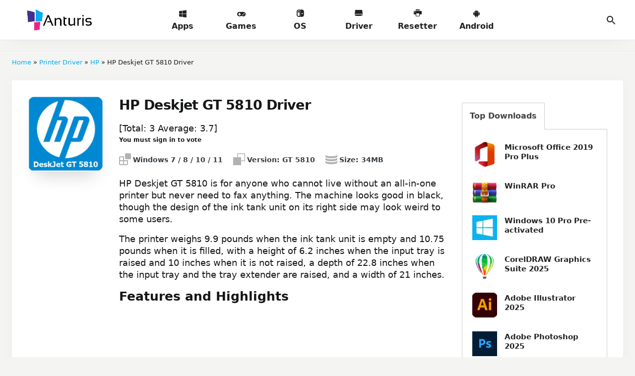

--- FILE ---
content_type: text/html; charset=UTF-8
request_url: https://anturis.com/hp-deskjet-gt-5810-driver/
body_size: 33738
content:
<!DOCTYPE html>
<html id="html" class="ap-open hfix" prefix="og: https://ogp.me/ns#"lang="en-US" prefix="og: https://ogp.me/ns#">
<head>
<meta charset="UTF-8">
<meta http-equiv="Content-Type" content="text/html; charset=utf-8">
<meta name="viewport" content="initial-scale=1.0, maximum-scale=5.0, width=device-width">
<meta name="HandheldFriendly" content="true">
<!-- Search Engine Optimization by Rank Math - https://rankmath.com/ -->
<title>HP Deskjet GT 5810 Driver Free Download (2026 Latest)</title>
<meta name="description" content="You can download HP Deskjet GT 5810 Driver for Windows 11, 10, 8, and 7 (32 / 64-bit) from Anturis. HP Deskjet GT 5810 is for anyone who cannot live without an all-in-one printer but never need to fax anything."/>
<meta name="robots" content="follow, index, max-snippet:-1, max-video-preview:-1, max-image-preview:large"/>
<link rel="canonical" href="https://anturis.com/hp-deskjet-gt-5810-driver/" />
<meta name="twitter:card" content="summary_large_image" />
<meta name="twitter:title" content="HP Deskjet GT 5810 Driver Free Download (2026 Latest)" />
<meta name="twitter:description" content="You can download HP Deskjet GT 5810 Driver for Windows 11, 10, 8, and 7 (32 / 64-bit) from Anturis. HP Deskjet GT 5810 is for anyone who cannot live without an all-in-one printer but never need to fax anything." />
<meta name="twitter:image" content="https://anturis.com/wp-content/uploads/2023/07/Download-HP-GT-5810-Driver.png" />
<meta name="twitter:label1" content="Written by" />
<meta name="twitter:data1" content="Marteen Roose" />
<meta name="twitter:label2" content="Time to read" />
<meta name="twitter:data2" content="2 minutes" />
<!-- /Rank Math WordPress SEO plugin -->
<link rel='dns-prefetch' href='//www.googletagmanager.com' />
<meta name="generator" content="Redux 4.4.5" /><style> 
li.wpmi-custom-style-4062 .wpmicons-set i,
li.wpmi-custom-style-4062 .wpmicons-set img{
font-size: 16px;
}
li.wpmi-custom-style-4062 > a span.wpmi-mlabel,
li.wpmi-custom-style-4062 > a span.wpmi-mlabel span{
font-size: 12px;
}
li.wpmi-custom-style-4065 .wpmicons-set i,
li.wpmi-custom-style-4065 .wpmicons-set img{
font-size: 16px;
}
li.wpmi-custom-style-4065 > a span.wpmi-mlabel,
li.wpmi-custom-style-4065 > a span.wpmi-mlabel span{
font-size: 12px;
}
li.wpmi-custom-style-12408 .wpmicons-set i,
li.wpmi-custom-style-12408 .wpmicons-set img{
font-size: 16px;
}
li.wpmi-custom-style-12408 > a span.wpmi-mlabel,
li.wpmi-custom-style-12408 > a span.wpmi-mlabel span{
font-size: 12px;
}
li.wpmi-custom-style-4064 .wpmicons-set i,
li.wpmi-custom-style-4064 .wpmicons-set img{
font-size: 16px;
}
li.wpmi-custom-style-4064 > a span.wpmi-mlabel,
li.wpmi-custom-style-4064 > a span.wpmi-mlabel span{
font-size: 12px;
}
li.wpmi-custom-style-12407 .wpmicons-set i,
li.wpmi-custom-style-12407 .wpmicons-set img{
font-size: 16px;
}
li.wpmi-custom-style-12407 > a span.wpmi-mlabel,
li.wpmi-custom-style-12407 > a span.wpmi-mlabel span{
font-size: 12px;
}
li.wpmi-custom-style-12415 .wpmicons-set i,
li.wpmi-custom-style-12415 .wpmicons-set img{
font-size: 16px;
}
li.wpmi-custom-style-12415 > a span.wpmi-mlabel,
li.wpmi-custom-style-12415 > a span.wpmi-mlabel span{
font-size: 12px;
}
</style>
<meta name="generator" content="Site Kit by Google 1.164.0" />
<!-- Schema & Structured Data For WP v1.9.109.1 - -->
<script type="application/ld+json" class="saswp-schema-markup-output">
[{"@context":"https://schema.org/","@type":"SoftwareApplication","@id":"https://anturis.com/hp-deskjet-gt-5810-driver/#SoftwareApplication","datePublished":"2023-09-10T02:12:31-04:00","dateModified":"2025-03-26T11:19:14-04:00","author":{"@type":"Person","name":"Marteen Roose","url":"https://anturis.com/author/marteen10/","sameAs":[],"image":{"@type":"ImageObject","url":"https://secure.gravatar.com/avatar/44c66a55ed62c88d3b87182ec7e3dda7?s=96&d=mm&r=g","height":96,"width":96}},"publisher":{"@type":"Organization","name":"SoftLoris","url":"https://anturis.com","logo":{"@type":"ImageObject","url":"https://anturis.com/wp-content/uploads/2022/09/Anturis-Single-Logo-2.png","width":"256","height":"256"}},"name":"HP Deskjet GT 5810 Driver","operatingSystem":"Windows","applicationCategory":["HP","Printer Driver"],"offers":{"price":"0","priceCurrency":"USD"},"aggregateRating":{"@type":"AggregateRating","ratingCount":3,"ratingValue":3.7000000000000002,"bestRating":5,"worstRating":1},"image":[{"@type":"ImageObject","@id":"https://anturis.com/hp-deskjet-gt-5810-driver/#primaryimage","url":"https://anturis.com/wp-content/uploads/2023/07/Download-HP-GT-5810-Driver.png","width":"328","height":"328"},{"@type":"ImageObject","url":"https://anturis.com/wp-content/uploads/2023/07/HP-GT-5810.jpg","width":1600,"height":823}]}]
</script>
<link rel="icon" href="https://anturis.com/wp-content/uploads/2022/09/cropped-Anturis-Single-Logo-1-32x32.png" sizes="32x32" />
<link rel="icon" href="https://anturis.com/wp-content/uploads/2022/09/cropped-Anturis-Single-Logo-1-192x192.png" sizes="192x192" />
<link rel="apple-touch-icon" href="https://anturis.com/wp-content/uploads/2022/09/cropped-Anturis-Single-Logo-1-180x180.png" />
<meta name="msapplication-TileImage" content="https://anturis.com/wp-content/uploads/2022/09/cropped-Anturis-Single-Logo-1-270x270.png" />
<style type="text/css" id="wp-custom-css">
.post_headerme {
color: #747474!important;
}
.app_list .item_app.mod .img::before {
display: none!important;
}
.carousel-apps .item_app.mod .img::before {
display: none!important;
}
.tutor_link a {
color: red !important;
}
.tutor_link {
color: #222 !important;
}
html.darkmod .box_grey {
background-color: #ffffff!important;
}
html.darkmod  .spec > li .spec_icon > svg {
color: #c4c4c4!important;
}
html.darkmod .box_shadow {
background-color: #ffffff!important;
}
html.darkmod .app_view_wrp {
background-color: #ffffff!important;
}
html.darkmod .app_view_pad .spec {
color: #343a40!important;
}
.developer.xsmf.muted a {
color: #b2b2b2!important;
}
@media (min-width: 992px) {
html.darkmod .carousel-apps-out::after {
background-image: linear-gradient(90deg, #fff 0, rgba(18, 20, 22, 0) 100%)!important;
}
}
html.darkmod .app_list .item_app {
background-color: #ffffff!important;
}
html.darkmod .app_list .item_app:active {
background-color: #ffffff!important;
}
@media (min-width: 992px) {
html.darkmod .foot_line {
background-color: #ffffff!important;
color: #222!important;
}
}
html.darkmod .modal, html.darkmod body {
background: #fff!important;
color: #121416!important;
}
html.darkmod .card-list .item_app, html.darkmod .carousel-apps .item_app {
background-color: #fff!important;
}
html.darkmod .muted {
color: #b2b2b2!important;
}
.dopinfo-cox {
background-color: #fff;
padding: 15px 15px 7px 15px!important;
margin-top: 0;
margin-bottom: 1rem;
box-shadow: 0 0.75rem 2rem 0 rgba(0, 0, 0, .05), 0 0 0 1px rgba(0, 0, 0, .01);
border-radius: 0.75rem;
}
.dopinfo-cox strong {
color: #00ADEF;
font-weight: 500!important;
}
.hmenu a {
/* color: red!important; */
font-size: 16px!important;
}
.pt-cv-ifield img {
border-radius: 10px!important;
}
.pt-cv-wrapper .pagination>.active>a, .pt-cv-wrapper .pagination>.active>a:focus, .pt-cv-wrapper .pagination>.active>a:hover, .pt-cv-wrapper .pagination>.active>span, .pt-cv-wrapper .pagination>.active>span:focus, .pt-cv-wrapper .pagination>.active>span:hover {
z-index: 2;
color: #fff;
background-color: #f4f5f3!important;
border-color: #000000!important;
cursor: default;
}
.pt-cv-pagination[data-isblock=''] li.active a {
border-color: rgba(66,139,202,.2)!important;
}
div#sp-wp-tabs-wrapper_15830 {
margin: -0.75rem!important;
padding: 10px 155px!important;
}
h2.sp-tab__section_title_15830 {
display: none;
}
div#sp-wp-tabs-wrapper_15830 {
margin-top: 50px!important;
}
.pt-cv-view .pt-cv-ifield {
margin-bottom: 0!important;
height: 170px!important;
}
.item_app.mod .meta::before {
display: none!important;
}
.nesabadesc {
color: red;
text-align: center;
font-size: 13px;
margin-bottom: 15px;
}
.progress_bar {
margin: auto;
width: 450px;
max-width:80%;
height: 15px;
box-shadow: 0px 0px 4px #ffffffd1;
border-radius: 20px;
position: relative;
overflow: hidden;
}
.progress_bar:before {
content: '';
width: 200%;
height: 100%;
position: absolute;
animation: progress-anime 10s ease-out infinite;
background: linear-gradient(to right, #00ADEF 0%,#00ADEF 50%,#d2d2d2 50%,#d2d2d2 100%);
}
@keyframes progress-anime {
0% {left: -100%;}
75% {left: -5%;}
85% {left: -5%;}
95% {left: 0;}
}
.yasr-custom-text-vv-before {
display: none!important;
}
body {
font-family: -apple-system,system-ui,BlinkMacSystemFont,"Segoe UI",Helvetica,Arial,sans-serif,"Apple Color Emoji","Segoe UI Emoji","Segoe UI Symbol"!important;
font-size: 17.5px!important;
font-weight: 400!important;
line-height: 1.6!important;
color: #151617;
text-align: left;
background-color: #fff;
}
/* Hide comment for Single */
li#hide {
display: none;
}
.dopinfo-co li {
list-style: none;
margin-left: -20px;
margin-top: 5px;
}
.dopinfo-co {
background-color: #fff;
color: #FF5722;
width:95%;
font-weight: 500;
padding: 10px 0 0.1px 0;
margin-top: 0;
margin-bottom: 1rem;
box-shadow: 0 0.75rem 2rem 0 rgba(0, 0, 0, .05), 0 0 0 1px rgba(0, 0, 0, .01); 
border-radius: 0.75rem;
position: relative;
}
.top-apps {
margin: 25px;
}
.top-apps .pt-cv-view .pt-cv-ifield {
margin-bottom: 0!important;
height: 250px!important;
text-align: center;
}
.dopinfo a {
color: #338FFF!important;
}
.dopinfo {
box-shadow: none!important;
padding: 0.2rem!important;
text-align: center;
}
.post_mid a {
color: #00ADEF;
}
.custom_str {
display: none!important;
}
@media (max-width: 782px) {
.custom_str {
display: none!important;
}
.yasr-vv-stats-text-container {
display: none!important;
}
}
.yasr-custom-text-vv-before {
display: none;
}
.tool-btn > svg {
color: #222!important;
}
.btn-close > svg {
color: #222!important;
}
a.btn.btn-lg.btn-telegram {
display: none!important;
}
i.wpmi-icon:not(.wpmi-label-1).wpmi-position-before {
margin-right: 0.5em;
margin-left: -20px!important;
color: #444444!important;
}
.section {
margin-bottom: -50px!important;
}
body.body-main .code-block.code-block-3 {
margin-bottom: 10px!important;
}
body.body-main .section-btn {
display:none!important;
}
.box_grey.app_moreinfo {
color: #222;
}
.btn.btn-green {
box-shadow: 0 0.5rem 1.5rem 0 #03a9f421!important;
}
.btn.btn-green:hover {
box-shadow: none!important;
}
.timer {
background-color: #00adef!important;
box-shadow: #008abf!important;
}
.cbtn {
background-color: #00adef!important;
}
p.post-modified-info {
display: none;
}
.app_view_pad .winx_button {
margin-left: -10px;
}
.download_line > .size {
border-radius: 1rem!important;
}
table.redTable {
border: 2px solid #c3c3c3;
background-color: #fbfbfb;
width: 100%;
text-align: center;
border-collapse: collapse;
margin-bottom:20px;
}
table.redTable td, table.redTable th {
border: 1px solid #AAAAAA;
padding: 3px 2px;
}
table.redTable tbody td {
font-size: 13px;
}
table.redTable tr:nth-child(even) {
background: #e3e3e3;
}
table.redTable thead {
background: #00adef;
}
table.redTable thead th {
font-size: 19px;
font-weight: bold;
color: #FFFFFF;
text-align: center;
border-left: 2px solid #AAAAAA;
}
table.redTable thead th:first-child {
border-left: none;
}
table.redTable tfoot {
font-size: 13px;
font-weight: bold;
color: #FFFFFF;
background: #A40808;
}
table.redTable tfoot td {
font-size: 13px;
}
table.redTable tfoot .links {
text-align: right;
}
table.redTable tfoot .links a{
display: inline-block;
background: #FFFFFF;
color: #A40808;
padding: 2px 8px;
border-radius: 5px;
}
li.catbar_category {
display: none!important;
}
#wpdcom .wpd-up svg {
fill: #00adef!important;
}
#wpdcom .wpd-up {
color: #222 !important;
}
#wpdcom .wpd-blog-administrator .wpd-comment-author, #wpdcom .wpd-blog-administrator .wpd-comment-author a {
color: #fff!important;
background: #8bc34a!important;
padding: 2px 5px 2px 5px!important;
border-radius: 4px!important;
}
#wpdcom .wpd-blog-guest .wpd-comment-author, #wpdcom .wpd-blog-guest .wpd-comment-author a {
color: #fff!important;
background: #00adef!important;
padding: 2px 5px 2px 5px!important;
border-radius: 4px!important;
}
i.fas.fa-share-alt {
display: none!important;
}
i.fas.fa-rss {
display: none!important;
}
i.fas.fa-link {
display: none!important;
}
#wpdcom .wpd-blog-administrator .wpd-comment-label {
color: #ffffff!important;
background-color: #00adef!important;
border: none!important;
}
#wpdcom.wpd-layout-1 .wpd-comment .wpd-blog-administrator .wpd-avatar img {
border-color: #00adef!important;
}
#wpdcom .wpd-prim-button {
background-color: #00adef!important;
color: #FFFFFF!important;
}
.wpd-follow-link.wpd_not_clicked.wpd-follow {
display: none!important!important;
}
#wpdcom .wpd-thread-head .wpd-thread-info {
border-bottom: 2px solid #00adef!important;
}
#wpdcom .wpd-comment-text {
font-size: 1rem!important;
padding: 0 0 8px 0;
word-break: break-word;
}
div#comments {
background: #fff!important;
}
.textwidget.custom-html-widget {
margin: 50px 1px!important;
}
.sp-ea-single .ea-header a {
font-size: 1rem!important;
}
div#sp-ea-178625 {
margin-top: 20px;
}
#sp-ea-178625.sp-easy-accordion>.sp-ea-single>.sp-collapse>.ea-body {
background: #fff;
color: rgba(21, 22, 23, 0.65)!important;
}
.anturis_app_info {
color: rgba(21, 22, 23, 0.65)!important;
}
.textwidget.custom-html-widget h2 {
color: #151617;
font-size: 27px!important;
font-weight: 600;
}
.social {
font-size: 11px!important;
}
.cat-apps-title {
text-transform: capitalize;
}
span.copyright_i1.fbold {
display: none;
}
.breadcrumbs.xsmf {
text-transform: capitalize!important;
}
.trp-language-switcher > div {
border: none!important;
}
.trp_language_switcher_shortcode {
width: 80%;
}
.trp-language-switcher > div > a {
color: #222!important;
}
.trp-language-switcher > div > a:hover {
background: #fff!important;
}
@media (min-width: 782px) {
.code-block.code-block-4 {
margin-left: -85px!important;
}
.app_view_pad {
padding-left: 11.5rem!important;
padding-right: 20rem!important;
}
}
.app_view-first .img {
width: 9.5rem!important;
height: 9.5rem!important;
}
.wrp {
padding: 0 1rem!important;
}
.section-btn {
margin-bottom: -80px!important;
}
svg.i__search {
color: #4e4d4d;
}
.code-block.code-block-7 {
margin-top: -40px!important;
margin-bottom: -60px!important;
}
.search_field > input {
font-size: 1.125rem!important;
height: 4.25rem!important;
}
ins.adsbygoogle.headerapps {
margin-top: -10px;
}
.code-block.code-block-3 {
margin-bottom: -10px!important;
}
.box-file-img {
margin-top: 20px!important;
}
.pt-cv-view .pt-cv-ifield {
margin-bottom: 0!important;
height: 300px;
}
}
.pt-cv-colsys .pt-cv-content-item {
flex: none;
max-width: initial;
}
@media (min-width: 992px) {
.pt-cv-wrapper .col-md-12 {
width: 100%;
}
}
.pt-cv-ifield {
box-shadow: 0 0.25rem 1.5rem 1px rgb(0 0 0 / 5%)!important;
}
.pt-cv-ifield {
box-shadow: 0 0.25rem 1.5rem 1px rgb(0 0 0 / 3%);
background-color: #fff;
border-radius: 0.125rem;
padding: 1.5rem;
position: relative;
}
.pt-cv-view .pt-cv-ifield {
margin-bottom: 0!important;
}
.pt-cv-content {
color: #b2b2b2;
font-size: .8125rem;
}
a._blank.pt-cv-readmore.btn.btn-success {
display: none;
}
.kk-star-ratings .kksr-legend {
margin-left: 1px!important;
}
.dopinfo {
margin-bottom: 15px !important;
}
@media screen and (max-width: 865px) {
div#sp-wp-tabs-wrapper_15830 {
margin: -0.75rem!important;
padding: 10px 10px!important;
}
#sp-wp-tabs-wrapper_15830.sp-tab__lay-default > ul {
border-bottom: 1px solid #cccccc;
width: 100%!important;
padding: 10px!important;
}
img.alignnone {
width: 100%!important;
height: auto!important;
}
.wrp {
padding: 2px!important;
}
.app_view-first .img {
width: 8.5rem!important;
height: 8.5rem!important;
}
html.hm .hmenu.open .btn-close, html.hm .hmenu.open > .head_menu {
transform: translateY(0);
opacity: 1;
color: #222;
}
#wpdcom.wpd-layout-1 .wpd-comment .wpd-comment-label {
margin-bottom: 9px!important;
}
div#comments {
background: #fff!important;
padding:20px!important;
}
.app_moreinfo_item.novirus > i {
background-color: #e6e6e6!important;
}
.textwidget.custom-html-widget h2 {
font-size: 1.3rem!important;
}
.textwidget.custom-html-widget {
margin:20px!important;
}
.hmenu {
color: #fff!important;
background-color: #fff!important;
}
.wpmicons-set.wpmicons-avicon {
display: initial;
margin-right: 15px!important;
font-size:15px!important;
}
.code-block.code-block-7 {
display: none!important;
}
.box-file-img {
margin-top: 55px!important;
}
.code-block.code-block-3 {
margin-bottom: -50px!important;
}
.headerapps {
width:336px;
height:280px;
background:#F1F1F1;
}
.topappsbox {
width:300px;
height:250px;
background:#F1F1F1;
}
.fancybox-image {
width: 100%!important;
max-width:400px!important;
height:auto!important;
}
.screenshots_swiper img {
width: auto!important;
height: 300px!important;
max-height:300px!important;
}
.box_grey.app_moreinfo {
margin-top: -150px!important;
}
.app_view_pad > .rate {
display: none !important;
}
.kksr-legend {
display: none;
}
.custom_star_mobile {
margin-left: -25px;
}
.logo img {
max-width: none!important;
width: 170px!important;
display: block;
margin-top: 8px !important;
margin-left: -10px;
}
#breadcrumbs {
margin: 7px 7px 7px 23px!important;
}
.breadcrumbs.xsmf {
white-space: normal;
display: block!important;
overflow-x: auto;
padding:5px 25px;
font-size:12px!important;
}
#hide {display:absolute!important}
}
@media screen and (min-width: 865px) {
input.aligncenter.wp-image-1496 {
width: 40%!important;
}
.headerapps {
width:970px;
height:250px;
background:#F1F1F1;
}
.screenshots_swiper img {
width: 100%!important;
height: 400px!important;
max-height:400px!important;
}
.fancybox-image {
width: 100%!important;
max-width:1024px!important;
height:auto!important;
}
.box-file > .foot {
margin-bottom: 50px!important;
}
.custom_star_mobile {
display: none;
}
.logo img {
max-width: 100%!important;
max-height: 100%;
margin-left: 15px;
display: block;
}
.dopinfo {
margin-top: -10px !important;
}
}
.download_line.green:hover {
background-color: #ff6a3c !important;
}
.dopinfo-icon {
color: #FFF!important;
}
.dopinfo span {
color: #00adef !important;
}
img.aligncenter {
width: 100%!important;
height: auto!important;
}
@media (min-width: 1280px) {
.xxlgf {
font-size: 27px!important;
}
.app_view_pad .rate {
margin-top: 10px!important;
}
}
.catbar > li > a {
font-weight: 700;
font-size: 12px!important;
}
.relatedsoft {
background:#F6F5F2;
font-size:0.9rem!important;
margin-bottom:10px;
}
.relatedsoft h3{
margin-bottom: 0px;
padding:15px 10px 10px 15px;
margin-left: 10px;
}
.relatedsoft a {
font-weight:400;
color: #2d2d2d!important;
}
.relatedsoft a:hover {color:#0099cc;}
.relatedsoft ul{list-style-type:none;
display: inline-block;
margin-top: 2px;
}
.relatedsoft ul li{background:url(https://anturis.com/wp-content/uploads/2023/01/sign-check-icon.png) left top no-repeat;
padding-left:30px;margin-top:10px;line-height:21px; }
.content h2 {
font-size: 25px!important;
font-weight:500!important;
}
.content h3 {
font-size: 20px!important;
font-weight:500!important;
}
span.tableOfIcon {
display: none;
}
p.smf.d-none.d-md-block {
display: none!important;
}
.page_file-h {
display: none;
}
.nsmd_sidebar {
width: 160px;
height: 600px;
}
.breadcrumbs.xsmf {
margin: 10px 0;
margin-top: -20px!important;
}
ul.spec.fbold {
font-size: 14px;
margin-top: -20px;
color: #5a5a5a;
display:none;
}
.box-file-img {
height: 9.5rem!important;
width: 9.5rem!important;
margin: 0 auto;
margin-bottom: 1.25rem!important;
}
.anturis_media {
width: 320px;
height: 100px;
}
@media(min-width: 500px) {
.anturis_media {
width: 468px;
height: 60px;
}
}
@media(min-width: 800px) {	
.anturis_media {
background:#F4F4F4;
width: 970px;
height: 250px;
margin: auto;
}
}
.anturis_media1 {
background:#F4F4F4;
margin-top:50px;
width: 300px;
height: 250px;
}
@media(min-width: 800px) {
.anturis_media1 {
margin:10px 15px 15px 15px;
float:left;
width: 300px;
height: 250px;
}
}
.toolbar.tb_showfull {
margin-top: -40px;
}
.notification.is-black {
display:none!important;
}
@media (max-width: 1024px) {
#sticky-sidebar {
display:none!important;
}
.header > header {
height: 4rem;
background: #fff!important;
}
.logo {
position: absolute;
margin-top: 6px!important;
margin: 0 auto!important;
transform: translateX(-50%);
}
.butterbrod {
color:#222!important;
}
}
.btn.btn-green {
background-color: #00adef!important;
box-shadow: 0 0.5rem 1.5rem 0 #ffe3da;
}
.download_line.green {
border-radius: 1rem!important;
width: auto;
margin: 0 auto;
color: #fff !important;
background-color: #00ADEF!important;
margin: 10px!important;
}
.download_line.green:hover {
background:#008abf!important;
}
.the_advanced_excerpt {
background-color: #fff;
/* font-weight: 700; */
padding: 1.5rem 1rem;
margin-top: 2.25rem;
margin-bottom: 2rem;
box-shadow: 0 0.75rem 2rem 0 rgb(0 0 0 / 5%), 0 0 0 1px rgb(0 0 0 / 1%);
border-radius: 0.75rem;
position: relative;
}
.the_advanced_excerpt h2 {
font-size: 19px;
}
@media (min-width: 576px) {
.header > header {
padding: 0px 2rem;
background: #fff!important;
}
}
.submenu {
background: #00adef!important;
}
button#qsearch_btn {
color: #fff;
}
.head_menu_f {
color: #222;
}
.h2, h2 {
font-size: 1.5rem;
font-weight: 600;
}
.box_grey.app_moreinfo {
margin-top: -25px;
}
img.aligncenter.size-full {
width: 100%;
height: auto;
}
.news_updates {
display: none;
}
.dl_button2 {
display: flex;
align-items: center;
justify-content: center;
font-weight: 600;
}
.sep_line {
margin-top: 20px;
}
iframe.__youtube_prefs__ {
border-width: 0;
width: 100%;
height: 400px;
}
.logo {
margin: 0 20px!important;
}
.foot.cache {
display: none!important;
}
figure.gallery-item img {
width: 75px!important;
height: auto;
}
i.wpmi-icon:not(.wpmi-label-1).wpmi-position-before {
margin-right: 0.5em;
margin-top: -1px;
}
div#pg-12247-1 {
margin-top: -45px;
}
div#pg-12247-2 {
margin-top: -45px;
}
div#pg-12247-3 {
margin-top: -45px;
}
div#pg-12247-4 {
margin-top: -45px;
}
div#pg-12247-5 {
margin-top: -45px;
}
div#pg-12247-6 {
margin-top: -45px;
}
div#pg-12247-7 {
margin-top: -45px;
}
div#pg-12247-8 {
margin-top: -45px;
}
div#pg-12247-9 {
margin-top: -45px;
}
div#pg-12247-10 {
margin-top: -45px;
}
.panel-grid-cell .widget-title {
margin-top: 0;
margin-left: 30px;
}
li.cv-pageitem-number {
display: none!important;
}
.category-windows-apps .breadcrumbs.xsmf {
display:none!important;
}
@media (max-width: 575px) {
.logo > a {
margin-top: 10px!important;
margin-right: 40px!important;
}
}
.note_me_rey {
display: none!important;
}
span.copyright_i2 {
display: none!important;
}
@media (min-width: 1280px) {
.xxlgf {
font-size: 27px!important;
}
.app_view_pad .rate {
margin-top: 10px!important;
}
}
.catbar > li > a {
font-weight: 700;
font-size: 12px!important;
}
span.tableOfIcon {
display: none;
}
p.smf.d-none.d-md-block {
display: none!important;
}
.page_file-h {
display: none;
}
.breadcrumbs.xsmf {
margin: 10px 0;
margin-top: -20px!important;
}
ul.spec.fbold {
font-size: 14px;
margin-top: -20px;
color: #5a5a5a;
display:none;
}
.box-file-img {
height: 9.5rem!important;
width: 9.5rem!important;
margin: 0 auto;
margin-bottom: 1.25rem!important;
}
.anturis_sidebar {
width: 300px;
height: 600px;
}
.anturis_header {
width: 320px;
height: 100px;
}
@media(min-width: 500px) {
.anturis_header {
width: 468px;
height: 60px;
}
}
@media(max-width: 1024px) {
#sticky-sidebar {
display:none!important;
}
#sticky-alternatives {
display:none!important;
}
}
.toolbar.tb_showfull {
margin-top: -40px;
}
.code-block.code-block-3 {
margin-top: 20px!important;
}
@media(min-width: 800px) {	
.anturis_header {
background:#F4F4F4;
width: 970px;
height: 250px;
margin: auto;
}
}
.anturis_post1 {
background:#F4F4F4;
margin-top:50px;
width: 300px;
height: 250px;
}
@media(min-width: 800px) {
.anturis_post1 {
margin:35px 15px 15px 15px;
float:right;
width: 300px;
height: 250px;
}
}
.the_advanced_excerpt {
background-color: #fff;
/* font-weight: 700; */
padding: 1.5rem 1rem;
margin-top: 2.25rem;
margin-bottom: 2rem;
box-shadow: 0 0.75rem 2rem 0 rgb(0 0 0 / 5%), 0 0 0 1px rgb(0 0 0 / 1%);
border-radius: 0.75rem;
position: relative;
}
.the_advanced_excerpt h2 {
font-size: 19px;
}
.code-block.code-block-16 .our-blogs {
display:none;
}
.notifications {
background: #00adef;
padding: 7px 2px 2px 2px;
color: white;
}
.apachememe .kk-star-ratings.rate.kksr-shortcode {
display:none;
}
.category-docs .spec_addon {
display: none!important;
}
.h2, h2 {
font-size: 1.5rem;
font-weight: 600;
}
.box_grey.app_moreinfo {
margin-top: -25px;
}
img.aligncenter.size-full {
width: 100%;
height: auto;
}
.news_updates {
display: none;
}
.dl_button2 {
display: flex;
align-items: center;
justify-content: center;
font-weight: 600;
}
.sep_line {
margin-top: 20px;
}
iframe.__youtube_prefs__ {
border-width: 0;
width: 100%;
height: 400px;
}
.logo {
margin: 0 20px!important;
}
button#darkmod_btn {
display: none!important;
}
.app_screens {
/*    display: none; */
}
</style>
<meta name="theme-color" content="#fff" />
<script async src="https://pagead2.googlesyndication.com/pagead/js/adsbygoogle.js?client=ca-pub-4943118450042719" crossorigin="anonymous"></script>
<script type='text/javascript' src='//pl26232776.effectiveratecpm.com/45/68/71/456871ef45ae5536cdc778760228eaf1.js'></script>
<style type="text/css" media="screen">.is-menu path.search-icon-path { fill: #848484;}body .popup-search-close:after, body .search-close:after { border-color: #848484;}body .popup-search-close:before, body .search-close:before { border-color: #848484;}</style>			<style type="text/css">
</style>
<!-- Theme Color -->
<meta content='#151E53' name='theme-color'/>
<meta content='#00ADEF' name='msapplication-navbutton-color'/>
<meta content='#00ADEF' name='apple-mobile-web-app-status-bar-style'/>
<!-- Theme Favicon -->
<link rel="shortcut icon" href="https://anturis.com/wp-content/uploads/2022/09/Anturis-Single-Logo-1.png" type="image/x-icon" />
<!-- Theme Styles for appsnesaba v1.3 -->
<style id="root-style-appsnesaba-v1.3"><!-- :root{--head_bg: url(https://an1.demos.web.id/wp-content/themes/an1/assets/images/head-bg.jpg);--head_bg_min: url();--head_bg_min_2: url(https://an1.demos.web.id/wp-content/themes/an1/assets/images/head-bg-min2.jpg);--sep: url(https://an1.demos.web.id/wp-content/themes/an1/assets/images/sep.svg);--bg: url(https://an1.demos.web.id/wp-content/themes/an1/assets/images/bg.svg);--color_link: #00ADEF;--color_button: #00ADEF;--color_button_hover: #007EAC;--color_list: #00ADEF;--color_button_more: #00ADEF;--color_button_orange: #00ADEF;--svg_rating: url("data:image/svg+xml,%3Csvg xmlns='http://www.w3.org/2000/svg' viewBox='0 0 24 24'%3E%3Cpath fill='%23F9A600' d='M12,17.27L18.18,21l-1.64-7.03L22,9.24l-7.19-0.61L12,2L9.19,8.63L2,9.24l5.46,4.73L5.82,21L12,17.27z'/%3E%3C/svg%3E");--color_footer: #EDEFEC;--font_body: Montserrat;--color_mods_svg: #FFFF00;--color_mods_text: #FF0000;--color_rgb: rgba(0,173,239, 0.1);--app_alternatives_icon: url(https://anturis.com/wp-content/themes/appsnesaba/assets/images/app-alternatives.svg);--star_icon: url(https://anturis.com/wp-content/themes/appsnesaba/assets/images/stars-solid.svg);--review_icon: url(https://anturis.com/wp-content/themes/appsnesaba/assets/images/review.svg);--text_mods: "MOD";--font_body_rtl: ;}--></style>	
<link rel='stylesheet' id='css-appsnesaba-v1.3' href='//anturis.com/wp-content/cache/wpfc-minified/8wmlv17c/hcug4.css' type='text/css' media='all' />
<link rel='stylesheet' id='version-css-appsnesaba-v1.3' href='//anturis.com/wp-content/cache/wpfc-minified/edm606kb/hcug4.css' type='text/css' media='all' />
<link rel='stylesheet' id='download-css-appsnesaba-v1.3' href='//anturis.com/wp-content/cache/wpfc-minified/md90mubc/hcug4.css' type='text/css' media='all' />
<!-- Theme Styles for appsnesaba v1.3 -->
<script src='//cdnjs.cloudflare.com/ajax/libs/jquery/3.1.1/jquery.min.js'></script>
<link rel="preconnect" href="https://fonts.googleapis.com">
<link rel="preconnect" href="https://fonts.gstatic.com" crossorigin>
</head>
<body>
<div class="header"> 
<header> 
<h1 class="logo"> 
<a href="https://anturis.com/" title="Anturis"><img loading="lazy" class="lazy" src='' data-src='https://anturis.com/wp-content/uploads/2022/09/Anturis-3-final.png' /><span class="vhide">anturis.com</span></a> 
</h1><button class="head_menu_btn d-block d-lg-none" type="button" aria-label="Menu"><span class="butterbrod"><i></i><i></i><i></i></span></button> 
<div class="hmenu"> 
<button class="btn-close hmenu_close d-block d-lg-none" type="button"><svg class="i__close"><use xlink:href="#i__close"></use></svg></button> 
<div class="head_menu"> 
<ul class="head_menu_f"><li class=""><a class="xsmf fbold "  href="https://anturis.com/windows-apps/"  ><span><div class='wpmicons-set wpmicons-avicon'><i class='fa fa-windows' aria-hidden='true'></i></div><span class='wpmi-mlabel'>Apps</span></span></a></li>
<li class=""><a class="xsmf fbold "  href="https://anturis.com/pc-games/"  ><span><div class='wpmicons-set wpmicons-avicon'><i class='fa fa-gamepad' aria-hidden='true'></i></div><span class='wpmi-mlabel'>Games</span></span></a></li>
<li class=""><a class="xsmf fbold "  href="https://anturis.com/operating-system/"  ><span><div class='wpmicons-set wpmicons-avicon'><i class='fab fa-nintendo-switch' aria-hidden='true'></i></div><span class='wpmi-mlabel'>OS</span></span></a></li>
<li class=""><a class="xsmf fbold "  href="https://anturis.com/printer-driver/"  ><span><div class='wpmicons-set wpmicons-avicon'><i class='icon icon-drive' aria-hidden='true'></i></div><span class='wpmi-mlabel'>Driver</span></span></a></li>
<li class=""><a class="xsmf fbold "  href="https://anturis.com/printer-resetter/"  ><span><div class='wpmicons-set wpmicons-avicon'><i class='icon icon-printer' aria-hidden='true'></i></div><span class='wpmi-mlabel'>Resetter</span></span></a></li>
<li class=""><a class="xsmf fbold "  href="https://anturis.com/mobile-apps/"  ><span><div class='wpmicons-set wpmicons-avicon'><i class='fa fa-android' aria-hidden='true'></i></div><span class='wpmi-mlabel'>Android</span></span></a></li>
</ul>
<ul class="head_menu_s d-lg-none">
<li class="page_item page-item-13177"><a href="https://anturis.com/about-us/">About Us</a></li>
<li class="page_item page-item-12247"><a href="https://anturis.com/homepage/">Home</a></li>
<li class="page_item page-item-13183"><a href="https://anturis.com/privacy-policy/">Privacy Policy</a></li>
<li class="page_item page-item-13180"><a href="https://anturis.com/terms-and-conditions/">Terms and Conditions</a></li>
</ul> 
<div class="head_menu_s_foot d-lg-none">
<!--add wpml translatepress language-->
</div> 
</div> 
</div> 
<div class="tools"> 
<button id="darkmod_btn" class="darkmod_btn tool-btn" aria-label="Dark Theme"> <svg width="24" height="24"><use xlink:href="#i__darkmod"></use></svg> </button> 
<button id="qsearch_btn" class="qsearch tool-btn" aria-label="Search"> <svg width="24" height="24"><use xlink:href="#i__search"></use></svg> </button>
</div>	</header>	
</div>
<div class="toolbar tb_showfull">
<div class="toolbar_right">
<button id="catmenu_btn" class="btn btn-sm catsmenu_btn xsmf" type="button">
<span class="uppercase fbold">HP</span>			<i class="arrow_drop"></i>
</button>
</div>
<div class="modal modal_menu" id="catmenu_modal">
<div class="modal_content">
<button class="btn-close modal_close" type="button"><svg class="i__close"><use xlink:href="#i__close"></use></svg></button>
<div class="modal_wrap">
<ul class="modal_catmenu"> 						
<li><a href="https://anturis.com/mobile-apps/"><span>Android</span></a></li><ul style="list-style: none;"><li><a href="https://anturis.com/mobile-apps/games/"><span>Games (164)</span></a></li><li><a href="https://anturis.com/mobile-apps/programs/"><span>Programs (169)</span></a></li></ul><li><a href="https://anturis.com/android-apk/"><span>Android APK</span></a></li><li><a href="https://anturis.com/blog/"><span>Blog</span></a></li><li><a href="https://anturis.com/docs/"><span>Docs</span></a></li><li><a href="https://anturis.com/knowledge-base/"><span>Knowledge Base</span></a></li><li><a href="https://anturis.com/operating-system/"><span>Operating System</span></a></li><li><a href="https://anturis.com/pc-games/"><span>PC Games</span></a></li><li><a href="https://anturis.com/printer-driver/"><span>Printer Driver</span></a></li><ul style="list-style: none;"><li><a href="https://anturis.com/printer-driver/brother/"><span>Brother (41)</span></a></li><li><a href="https://anturis.com/printer-driver/canon/"><span>Canon (90)</span></a></li><li><a href="https://anturis.com/printer-driver/epson/"><span>Epson (163)</span></a></li><li><a href="https://anturis.com/printer-driver/hp/"><span>HP (82)</span></a></li><li><a href="https://anturis.com/printer-driver/samsung/"><span>Samsung (2)</span></a></li></ul><li><a href="https://anturis.com/printer-resetter/"><span>Printer Resetter</span></a></li><ul style="list-style: none;"><li><a href="https://anturis.com/printer-resetter/canon-printer-resetter/"><span>Canon (22)</span></a></li><li><a href="https://anturis.com/printer-resetter/epson-printer-resetter/"><span>Epson (279)</span></a></li></ul><li><a href="https://anturis.com/roms/"><span>ROMs</span></a></li><li><a href="https://anturis.com/roms-games/"><span>ROMs &amp; Games</span></a></li><li><a href="https://anturis.com/top-apps/"><span>Top Apps</span></a></li><li><a href="https://anturis.com/uncategorized/"><span>Uncategorized</span></a></li><li><a href="https://anturis.com/windows-apps/"><span>Windows Apps</span></a></li><ul style="list-style: none;"><li><a href="https://anturis.com/windows-apps/antivirus/"><span>Antivirus (21)</span></a></li><li><a href="https://anturis.com/windows-apps/browser/"><span>Browser (15)</span></a></li><li><a href="https://anturis.com/windows-apps/communication/"><span>Communication (15)</span></a></li><li><a href="https://anturis.com/windows-apps/desktop-enhancement/"><span>Desktop Enhancement (4)</span></a></li><li><a href="https://anturis.com/windows-apps/developer/"><span>Developer (49)</span></a></li><li><a href="https://anturis.com/windows-apps/education/"><span>Education (4)</span></a></li><li><a href="https://anturis.com/windows-apps/emulator/"><span>Emulator (21)</span></a></li><li><a href="https://anturis.com/windows-apps/mobile-tools/"><span>Mobile Tools (21)</span></a></li><li><a href="https://anturis.com/windows-apps/multimedia/"><span>Multimedia (216)</span></a></li><li><a href="https://anturis.com/windows-apps/networking/"><span>Networking (42)</span></a></li><li><a href="https://anturis.com/windows-apps/office-tools/"><span>Office Tools (74)</span></a></li><li><a href="https://anturis.com/windows-apps/security/"><span>Security (20)</span></a></li><li><a href="https://anturis.com/windows-apps/utility/"><span>Utility (146)</span></a></li></ul>				</ul> 
</div>	
</div>
</div></div>
<div class="page">
<div class="wrp">
<style>
.toolbar_right {
display: none;
}
</style>
<div class="breadcrumbs xsmf">
<span id="dle-speedbar">			
<nav aria-label="breadcrumbs" class="rank-math-breadcrumb"><p><a href="https://anturis.com">Home</a><span class="separator"> &raquo; </span><a href="https://anturis.com/printer-driver/">Printer Driver</a><span class="separator"> &raquo; </span><a href="https://anturis.com/printer-driver/hp/">HP</a><span class="separator"> &raquo; </span><span class="last">HP Deskjet GT 5810 Driver</span></p></nav>		
</span>
</div>		<div class="content">
<article id="post-id-14886 post-view-count-281.8K" class="app_view ignore-select" > 
<div class="app_view_wrp"> 
<div class="app_view_pad"> 
<ul class="catbar"> 
<li class="catbar_category"><a href="https://anturis.com/printer-driver/hp/"><link  content="HP">HP</a></li>
</ul>
<h1 class="title xxlgf" ><span class='wpmi-mlabel'>HP Deskjet GT 5810 Driver</span></h1> 
<meta  content="<span class='wpmi-mlabel'>HP Deskjet GT 5810 Driver</span>"> 
<div class="app_view-first"> 
<figure class="img">
<img  loading="lazy" class="lazy" src="https://anturis.com/wp-content/uploads/2023/07/Download-HP-GT-5810-Driver-184x184.png" data-srcset="https://anturis.com/wp-content/uploads/2023/07/Download-HP-GT-5810-Driver.png 1x" alt="<span class='wpmi-mlabel'>HP Deskjet GT 5810 Driver</span>">
<div id="sticky-alternatives">
<div class='code-block code-block-5' style='margin: 8px 0; clear: both;'>
<style>
.gallery-icon.landscape {
text-align: center;
}
figcaption {
text-align: center;
}
.rpbt_shortcode {
margin-top: -14px;
}
.rpbt_shortcode h3 {
text-align: center!important;
background: #00adef;
padding: 3px 0;
color: #fff;
}
figure.gallery-item img {
width: 50px !important;
}
div#rpbt-related-gallery-1 a {
color: #222!important;
font-size: 15px!important;
}
.yarpp-thumbnails-horizontal .yarpp-thumbnail img {
width: 60px !important;
height: auto !important;
float: left !important;
margin: auto;
}
</style>
</div>
</div>
</figure>
<div class="cont inline"> 
<ul class="spec smf"> 
<li> <i class="spec_icon muted"><svg xmlns="http://www.w3.org/2000/svg" viewBox="0 0 24 24"><rect fill="none" width="24" height="24"></rect><path fill="currentColor" d="M14,0h8c1.1,0,2,0.9,2,2v8c0,1.1-0.9,2-2,2h-8c-1.1,0-2-0.9-2-2V2C12,0.9,12.9,0,14,0z"></path><path fill="currentColor" class="icon_lightcolor" d="M10,14V6H2.8C1.2,6,0,7.2,0,8.8v12.4C0,22.8,1.2,24,2.8,24h12.4c1.5,0,2.8-1.2,2.8-2.8V14H10zM2.8,8H8v6H2V8.8C2,8.3,2.3,8,2.8,8z M2.8,22C2.3,22,2,21.7,2,21.2V16h6v6H2.8z M15.2,22H10v-6h6v5.2C16,21.7,15.7,22,15.2,22z"></path></svg></i> <span > Windows 7 / 8 / 10 / 11</span> </li>
<li> <i class="spec_icon muted"><svg class="i__version"><use xlink:href="#i__version"></use></svg></i> Version: <span >GT 5810</span> </li>
<li> <i class="spec_icon muted"><svg class="i__size"><use xlink:href="#i__size"></use></svg></i>Size: <span >34MB</span> </li> 
<li><div class="custom_star_mobile"><div class='code-block code-block-10' style='margin: 8px 0; clear: both;'>
<!--Yasr Visitor Votes Shortcode--><div id='yasr_visitor_votes_87bb6a6e2896d' class='yasr-visitor-votes'><div class="yasr-custom-text-vv-before yasr-custom-text-vv-before-14886">Click to rate this post!</div><div id='yasr-vv-second-row-container-87bb6a6e2896d' 
class='yasr-vv-second-row-container'><div id='yasr-visitor-votes-rater-87bb6a6e2896d'
class='yasr-rater-stars-vv'
data-rater-postid='14886' 
data-rating='3.7'
data-rater-starsize='24'
data-rater-readonly='true'
data-rater-nonce='5941e2fa82' 
data-issingular='true'
></div><div class="yasr-vv-stats-text-container" id="yasr-vv-stats-text-container-87bb6a6e2896d"><span id="yasr-vv-text-container-87bb6a6e2896d" class="yasr-vv-text-container">[Total: <span id="yasr-vv-votes-number-container-87bb6a6e2896d">3</span> Average: <span id="yasr-vv-average-container-87bb6a6e2896d">3.7</span>]</span></div><div id='yasr-vv-loader-87bb6a6e2896d' class='yasr-vv-container-loader'></div></div><div id='yasr-vv-bottom-container-87bb6a6e2896d' class='yasr-vv-bottom-container'><div class='yasr-small-block-bold'><span class='yasr-visitor-votes-must-sign-in'>You must sign in to vote</span></div></div></div><!--End Yasr Visitor Votes Shortcode--></div>
</div></li>
<div class="spec_addon"> 
<a style="display:none;" href="#download_now" class="btn btn-lg btn-green" role="button" rel="nofollow"><span class="uppercase fbold">Download</span></a>
<p class="smf d-none d-md-block"> <i class="muted"><svg class="i__reload" style="width: 24px; height: 24px;"><use xlink:href="#i__reload"></use></svg></i> <a href="#respond" style="color: currentColor;">Need Updated version!</a> </p>
<div class="nesaba-en_sidebar"><div class='code-block code-block-4' style='margin: 8px 0; clear: both;'>
<style>
.pt-cv-view .pt-cv-title a {
text-align: left!important;
font-size: 15px !important;
color: #222;
}
.pt-cv-view {
text-align: left!important;
}
h2.sp-tab__section_title_23182 {
display: none;
}
.pt-cv-blockgrid.list1 .pt-cv-content-item {
padding-bottom: 0;
margin: 5px 0;
}
</style>
<!-- anturis_sidebar-->
<div id="sticky-sidebar">
<h2 class="sp-tab__section_title_23182"> <span class='wpmi-mlabel'>TOP DOWNLOAD</span></h2>
<div id="sp-wp-tabs-wrapper_23182" class="sp-tab__lay-default" data-preloader="1" data-activemode="tabs-activator-event-click">
<div class="sp-tab__preloader">
<div class="sp-tab__spinner">
<div class="rect1"></div>
<div class="rect2"></div>
<div class="rect3"></div>
<div class="rect4"></div>
<div class="rect5"></div>
</div>
</div>
<ul class="sp-tab__nav sp-tab__nav-tabs" id="sp-tab__ul" role="tablist">
<li class="sp-tab__nav-item" role="tab">
<span class="sp-tab__nav-link sp-tab__active" data-sptoggle="tab" for="#tab-231821" role="tab" aria-controls=tab-231821 aria-selected=true tabindex=0>
<span class="tab_title_area"><H4 class="sp-tab__tab_title">Top Downloads</H4></span>
</span>
</li>
</ul>
<div class="sp-tab__tab-content">
<div id="tab-231821" class="sp-tab__tab-pane sp-tab__show sp-tab__active" role="tabpanel">
<div class="sp-tab-content animated fadeIn"><div class="pt-cv-wrapper"><div class="pt-cv-view pt-cv-blockgrid iscvblock iscvhybrid list1 layout1" id="pt-cv-view-fac7a224yi"><div data-id="pt-cv-page-1" class="pt-cv-page" data-cvc="1"><div class=" pt-cv-content-item pt-cv-2-col" ><div class="pt-cv-thumb-wrapper pull-left "><a href="https://anturis.com/download-microsoft-office-2019/" class="_blank pt-cv-href-thumbnail pt-cv-thumb-left" target="_blank" ><img width="50" height="50" src="https://anturis.com/wp-content/uploads/2022/09/Microsoft-Office-2019-Logo-1-50x50.png" class="pt-cv-thumbnail pull-left" alt="Microsoft Office 2019 Free Download" decoding="async" srcset="https://anturis.com/wp-content/uploads/2022/09/Microsoft-Office-2019-Logo-1-50x50.png 50w, https://anturis.com/wp-content/uploads/2022/09/Microsoft-Office-2019-Logo-1.png 300w, https://anturis.com/wp-content/uploads/2022/09/Microsoft-Office-2019-Logo-1-150x150.png 150w, https://anturis.com/wp-content/uploads/2022/09/Microsoft-Office-2019-Logo-1-128x128.png 128w, https://anturis.com/wp-content/uploads/2022/09/Microsoft-Office-2019-Logo-1-156x156.png 156w, https://anturis.com/wp-content/uploads/2022/09/Microsoft-Office-2019-Logo-1-40x40.png 40w, https://anturis.com/wp-content/uploads/2022/09/Microsoft-Office-2019-Logo-1-184x184.png 184w, https://anturis.com/wp-content/uploads/2022/09/Microsoft-Office-2019-Logo-1-100x100.png 100w" sizes="(max-width: 50px) 100vw, 50px" /></a></div>
<div class="pt-cv-colwrap"><h4 class="pt-cv-title"><a href="https://anturis.com/download-microsoft-office-2019/" class="_blank" target="_blank" ><span class='wpmi-mlabel'>Microsoft Office 2019 Pro Plus</span></a></h4></div></div>
<div class=" pt-cv-content-item pt-cv-2-col" ><div class="pt-cv-thumb-wrapper pull-left "><a href="https://anturis.com/download-winrar/" class="_blank pt-cv-href-thumbnail pt-cv-thumb-left" target="_blank" ><img width="50" height="50" src="https://anturis.com/wp-content/uploads/2022/09/WinRAR-Logo-1-50x50.png" class="pt-cv-thumbnail pull-left" alt="WinRAR Free Download" decoding="async" srcset="https://anturis.com/wp-content/uploads/2022/09/WinRAR-Logo-1-50x50.png 50w, https://anturis.com/wp-content/uploads/2022/09/WinRAR-Logo-1-150x150.png 150w, https://anturis.com/wp-content/uploads/2022/09/WinRAR-Logo-1-128x128.png 128w, https://anturis.com/wp-content/uploads/2022/09/WinRAR-Logo-1-156x156.png 156w, https://anturis.com/wp-content/uploads/2022/09/WinRAR-Logo-1-40x40.png 40w, https://anturis.com/wp-content/uploads/2022/09/WinRAR-Logo-1-184x184.png 184w, https://anturis.com/wp-content/uploads/2022/09/WinRAR-Logo-1-100x100.png 100w, https://anturis.com/wp-content/uploads/2022/09/WinRAR-Logo-1.png 256w" sizes="(max-width: 50px) 100vw, 50px" /></a></div>
<div class="pt-cv-colwrap"><h4 class="pt-cv-title"><a href="https://anturis.com/download-winrar/" class="_blank" target="_blank" ><span class='wpmi-mlabel'>WinRAR Pro</span></a></h4></div></div>
<div class=" pt-cv-content-item pt-cv-2-col" ><div class="pt-cv-thumb-wrapper pull-left "><a href="https://anturis.com/download-windows-10-iso/" class="_blank pt-cv-href-thumbnail pt-cv-thumb-left" target="_blank" ><img width="50" height="50" src="https://anturis.com/wp-content/uploads/2022/09/Windows-10-Logo-1-50x50.jpg" class="pt-cv-thumbnail pull-left" alt="Windows 10 Free Download" decoding="async" srcset="https://anturis.com/wp-content/uploads/2022/09/Windows-10-Logo-1-50x50.jpg 50w, https://anturis.com/wp-content/uploads/2022/09/Windows-10-Logo-1-150x150.jpg 150w, https://anturis.com/wp-content/uploads/2022/09/Windows-10-Logo-1-128x128.jpg 128w, https://anturis.com/wp-content/uploads/2022/09/Windows-10-Logo-1-156x156.jpg 156w, https://anturis.com/wp-content/uploads/2022/09/Windows-10-Logo-1-40x40.jpg 40w, https://anturis.com/wp-content/uploads/2022/09/Windows-10-Logo-1-184x184.jpg 184w, https://anturis.com/wp-content/uploads/2022/09/Windows-10-Logo-1-100x100.jpg 100w, https://anturis.com/wp-content/uploads/2022/09/Windows-10-Logo-1.jpg 256w" sizes="(max-width: 50px) 100vw, 50px" /></a></div>
<div class="pt-cv-colwrap"><h4 class="pt-cv-title"><a href="https://anturis.com/download-windows-10-iso/" class="_blank" target="_blank" ><span class='wpmi-mlabel'>Windows 10 Pro Pre-activated</span></a></h4></div></div>
<div class=" pt-cv-content-item pt-cv-2-col" ><div class="pt-cv-thumb-wrapper pull-left "><a href="https://anturis.com/coreldraw-graphics-suite-2025/" class="_blank pt-cv-href-thumbnail pt-cv-thumb-left" target="_blank" ><img width="50" height="50" src="https://anturis.com/wp-content/uploads/2025/03/CorelDRAW-Graphics-Suite-2025-Logo-50x50.png" class="pt-cv-thumbnail pull-left" alt="CorelDRAW Graphics Suite 2025 Logo" decoding="async" srcset="https://anturis.com/wp-content/uploads/2025/03/CorelDRAW-Graphics-Suite-2025-Logo-50x50.png 50w, https://anturis.com/wp-content/uploads/2025/03/CorelDRAW-Graphics-Suite-2025-Logo-150x150.png 150w, https://anturis.com/wp-content/uploads/2025/03/CorelDRAW-Graphics-Suite-2025-Logo-128x128.png 128w, https://anturis.com/wp-content/uploads/2025/03/CorelDRAW-Graphics-Suite-2025-Logo-156x156.png 156w, https://anturis.com/wp-content/uploads/2025/03/CorelDRAW-Graphics-Suite-2025-Logo-40x40.png 40w, https://anturis.com/wp-content/uploads/2025/03/CorelDRAW-Graphics-Suite-2025-Logo-184x184.png 184w, https://anturis.com/wp-content/uploads/2025/03/CorelDRAW-Graphics-Suite-2025-Logo-100x100.png 100w, https://anturis.com/wp-content/uploads/2025/03/CorelDRAW-Graphics-Suite-2025-Logo.png 256w" sizes="(max-width: 50px) 100vw, 50px" title="CorelDRAW Graphics Suite 2025 Logo" /></a></div>
<div class="pt-cv-colwrap"><h4 class="pt-cv-title"><a href="https://anturis.com/coreldraw-graphics-suite-2025/" class="_blank" target="_blank" ><span class='wpmi-mlabel'>CorelDRAW Graphics Suite 2025</span></a></h4></div></div>
<div class=" pt-cv-content-item pt-cv-2-col" ><div class="pt-cv-thumb-wrapper pull-left "><a href="https://anturis.com/adobe-illustrator-2025/" class="_blank pt-cv-href-thumbnail pt-cv-thumb-left" target="_blank" ><img width="50" height="50" src="https://anturis.com/wp-content/uploads/2025/03/Adobe-Illustrator-2025-Logo-50x50.png" class="pt-cv-thumbnail pull-left" alt="Adobe Illustrator 2025 Logo" decoding="async" srcset="https://anturis.com/wp-content/uploads/2025/03/Adobe-Illustrator-2025-Logo-50x50.png 50w, https://anturis.com/wp-content/uploads/2025/03/Adobe-Illustrator-2025-Logo-150x150.png 150w, https://anturis.com/wp-content/uploads/2025/03/Adobe-Illustrator-2025-Logo-128x128.png 128w, https://anturis.com/wp-content/uploads/2025/03/Adobe-Illustrator-2025-Logo-156x156.png 156w, https://anturis.com/wp-content/uploads/2025/03/Adobe-Illustrator-2025-Logo-40x40.png 40w, https://anturis.com/wp-content/uploads/2025/03/Adobe-Illustrator-2025-Logo-184x184.png 184w, https://anturis.com/wp-content/uploads/2025/03/Adobe-Illustrator-2025-Logo-100x100.png 100w, https://anturis.com/wp-content/uploads/2025/03/Adobe-Illustrator-2025-Logo.png 210w" sizes="(max-width: 50px) 100vw, 50px" /></a></div>
<div class="pt-cv-colwrap"><h4 class="pt-cv-title"><a href="https://anturis.com/adobe-illustrator-2025/" class="_blank" target="_blank" ><span class='wpmi-mlabel'>Adobe Illustrator 2025</span></a></h4></div></div>
<div class=" pt-cv-content-item pt-cv-2-col" ><div class="pt-cv-thumb-wrapper pull-left "><a href="https://anturis.com/adobe-photoshop-2025/" class="_blank pt-cv-href-thumbnail pt-cv-thumb-left" target="_blank" ><img width="50" height="50" src="https://anturis.com/wp-content/uploads/2025/03/Adobe-Photoshop-2025-Logo-50x50.png" class="pt-cv-thumbnail pull-left" alt="Adobe Photoshop 2025 Logo" decoding="async" srcset="https://anturis.com/wp-content/uploads/2025/03/Adobe-Photoshop-2025-Logo-50x50.png 50w, https://anturis.com/wp-content/uploads/2025/03/Adobe-Photoshop-2025-Logo-150x150.png 150w, https://anturis.com/wp-content/uploads/2025/03/Adobe-Photoshop-2025-Logo-128x128.png 128w, https://anturis.com/wp-content/uploads/2025/03/Adobe-Photoshop-2025-Logo-156x156.png 156w, https://anturis.com/wp-content/uploads/2025/03/Adobe-Photoshop-2025-Logo-40x40.png 40w, https://anturis.com/wp-content/uploads/2025/03/Adobe-Photoshop-2025-Logo-184x184.png 184w, https://anturis.com/wp-content/uploads/2025/03/Adobe-Photoshop-2025-Logo-100x100.png 100w, https://anturis.com/wp-content/uploads/2025/03/Adobe-Photoshop-2025-Logo.png 230w" sizes="(max-width: 50px) 100vw, 50px" /></a></div>
<div class="pt-cv-colwrap"><h4 class="pt-cv-title"><a href="https://anturis.com/adobe-photoshop-2025/" class="_blank" target="_blank" ><span class='wpmi-mlabel'>Adobe Photoshop 2025</span></a></h4></div></div>
<div class=" pt-cv-content-item pt-cv-2-col" ><div class="pt-cv-thumb-wrapper pull-left "><a href="https://anturis.com/adobe-illustrator/" class="_blank pt-cv-href-thumbnail pt-cv-thumb-left" target="_blank" ><img width="50" height="50" src="https://anturis.com/wp-content/uploads/2022/09/Adobe-Illustrator-Logo-1-50x50.png" class="pt-cv-thumbnail pull-left" alt="Adobe Illustrator Free Download" decoding="async" srcset="https://anturis.com/wp-content/uploads/2022/09/Adobe-Illustrator-Logo-1-50x50.png 50w, https://anturis.com/wp-content/uploads/2022/09/Adobe-Illustrator-Logo-1-300x300.png 300w, https://anturis.com/wp-content/uploads/2022/09/Adobe-Illustrator-Logo-1-150x150.png 150w, https://anturis.com/wp-content/uploads/2022/09/Adobe-Illustrator-Logo-1-128x128.png 128w, https://anturis.com/wp-content/uploads/2022/09/Adobe-Illustrator-Logo-1-156x156.png 156w, https://anturis.com/wp-content/uploads/2022/09/Adobe-Illustrator-Logo-1-40x40.png 40w, https://anturis.com/wp-content/uploads/2022/09/Adobe-Illustrator-Logo-1-184x184.png 184w, https://anturis.com/wp-content/uploads/2022/09/Adobe-Illustrator-Logo-1-100x100.png 100w, https://anturis.com/wp-content/uploads/2022/09/Adobe-Illustrator-Logo-1.png 600w" sizes="(max-width: 50px) 100vw, 50px" /></a></div>
<div class="pt-cv-colwrap"><h4 class="pt-cv-title"><a href="https://anturis.com/adobe-illustrator/" class="_blank" target="_blank" ><span class='wpmi-mlabel'>Adobe Illustrator 2023</span></a></h4></div></div></div></div></div>			<style type="text/css" id="pt-cv-inline-style-b195c964iu">
#pt-cv-view-fac7a224yi .pt-cv-thumb-wrapper:not(.miniwrap) { width: 50px; }#pt-cv-view-fac7a224yi .pt-cv-thumbnail:not(.pt-cv-thumbnailsm) { height: 50px; }#pt-cv-view-fac7a224yi > .pt-cv-page {grid-template-columns: repeat(1, 1fr);grid-gap: 10px;}
@media all and (max-width: 1024px) { 
#pt-cv-view-fac7a224yi > .pt-cv-page {grid-template-columns: repeat(1, 1fr);}
} 
@media all and (max-width: 767px) { 
#pt-cv-view-fac7a224yi > .pt-cv-page {grid-template-columns: repeat(1, 1fr);}
} </style>
</div>
</div>
</div>
</div>
</div></div>
</div>
</div>
</div>
</div> 
<div class="description">	
<div id="spoiler" >
<p>HP Deskjet GT 5810 is for anyone who cannot live without an all-in-one printer but never need to fax anything. The machine looks good in black, though the design of the ink tank unit on its right side may look weird to some users.</p>
<p>The printer weighs 9.9 pounds when the ink tank unit is empty and 10.75 pounds when it is filled, with a height of 6.2 inches when the input tray is raised and 10 inches when it is not raised, a depth of 22.8 inches when the input tray and the tray extender are raised, and a width of 21 inches.</p>
<h2><strong>Features and Highlights</strong></h2>
<p><img class=" wp-image-14887 alignnone" data-src="https://anturis.com/wp-content/uploads/2023/07/HP-GT-5810.jpg" alt="HP GT 5810" width="513" height="264" srcset="https://anturis.com/wp-content/uploads/2023/07/HP-GT-5810.jpg 1600w, https://anturis.com/wp-content/uploads/2023/07/HP-GT-5810-300x154.jpg 300w, https://anturis.com/wp-content/uploads/2023/07/HP-GT-5810-1024x527.jpg 1024w, https://anturis.com/wp-content/uploads/2023/07/HP-GT-5810-768x395.jpg 768w, https://anturis.com/wp-content/uploads/2023/07/HP-GT-5810-1536x790.jpg 1536w" sizes="(max-width: 513px) 100vw, 513px" /></p>
<p>The ink tank unit of HP Deskjet GT 5810 has a hinged cover which reveals four ink tanks when it is lifted. The tank containing black ink has a capacity of 80 ml, and each of the rest contains 70 ml of color ink.</p>
<p>Each tank has a transparent window, letting users see how much ink left in each tank without having to open the tank unit. The transparent window, however, faces the side rather than the front, which some users may not like.</p>
<p>When the tank unit needs a refill, there are two compatible ink bottles for the printer. They are HP GT52 for color printing and HP GT51 for black and white printing. The former is worth around 8000 pages, and the latter is worth around 6000 pages.</p>
<p><span data-sheets-value="{&quot;1&quot;:2,&quot;2&quot;:&quot;HP Deskjet GT 5810&quot;}" data-sheets-userformat="{&quot;2&quot;:14399,&quot;3&quot;:{&quot;1&quot;:0,&quot;3&quot;:1},&quot;4&quot;:{&quot;1&quot;:2,&quot;2&quot;:16776960},&quot;5&quot;:{&quot;1&quot;:[{&quot;1&quot;:2,&quot;2&quot;:0,&quot;5&quot;:{&quot;1&quot;:2,&quot;2&quot;:11711154}},{&quot;1&quot;:0,&quot;2&quot;:0,&quot;3&quot;:3},{&quot;1&quot;:1,&quot;2&quot;:0,&quot;4&quot;:1}]},&quot;6&quot;:{&quot;1&quot;:[{&quot;1&quot;:2,&quot;2&quot;:0,&quot;5&quot;:{&quot;1&quot;:2,&quot;2&quot;:11711154}},{&quot;1&quot;:0,&quot;2&quot;:0,&quot;3&quot;:3},{&quot;1&quot;:1,&quot;2&quot;:0,&quot;4&quot;:1}]},&quot;7&quot;:{&quot;1&quot;:[{&quot;1&quot;:2,&quot;2&quot;:0,&quot;5&quot;:{&quot;1&quot;:2,&quot;2&quot;:11711154}},{&quot;1&quot;:0,&quot;2&quot;:0,&quot;3&quot;:3},{&quot;1&quot;:1,&quot;2&quot;:0,&quot;4&quot;:1}]},&quot;8&quot;:{&quot;1&quot;:[{&quot;1&quot;:2,&quot;2&quot;:0,&quot;5&quot;:{&quot;1&quot;:2,&quot;2&quot;:11711154}},{&quot;1&quot;:0,&quot;2&quot;:0,&quot;3&quot;:3},{&quot;1&quot;:1,&quot;2&quot;:0,&quot;4&quot;:1}]},&quot;14&quot;:{&quot;1&quot;:3,&quot;3&quot;:1},&quot;15&quot;:&quot;Calibri&quot;,&quot;16&quot;:11}">HP Deskjet GT 5810</span> has a control panel displaying a few buttons to perform some actions like canceling current operation, resuming a job, and turning off the printer. There is also a small screen on the control panel where users can see some information such as print head problems, paper-related errors, and number of copies.</p>
<p>To start printing documents, users need to raise the input tray, insert the papers into the input tray, adjust the paper guide to fit the papers, and pull out the front tray to receive the printed documents. The number of papers inserted into the tray should not exceed 60 sheets of plain paper.</p>
<p>When the machine is in the middle of printing, users may need to stand by to make sure that none of the prints falling to the ground, especially when printing more than 25 sheets of plain paper since the number is the maximum capacity of the output tray. The more documents that need to be printed, the more frequently users have to empty the output tray.</p>
<h2><strong><span data-sheets-value="{&quot;1&quot;:2,&quot;2&quot;:&quot;HP Deskjet GT 5810&quot;}" data-sheets-userformat="{&quot;2&quot;:14399,&quot;3&quot;:{&quot;1&quot;:0,&quot;3&quot;:1},&quot;4&quot;:{&quot;1&quot;:2,&quot;2&quot;:16776960},&quot;5&quot;:{&quot;1&quot;:[{&quot;1&quot;:2,&quot;2&quot;:0,&quot;5&quot;:{&quot;1&quot;:2,&quot;2&quot;:11711154}},{&quot;1&quot;:0,&quot;2&quot;:0,&quot;3&quot;:3},{&quot;1&quot;:1,&quot;2&quot;:0,&quot;4&quot;:1}]},&quot;6&quot;:{&quot;1&quot;:[{&quot;1&quot;:2,&quot;2&quot;:0,&quot;5&quot;:{&quot;1&quot;:2,&quot;2&quot;:11711154}},{&quot;1&quot;:0,&quot;2&quot;:0,&quot;3&quot;:3},{&quot;1&quot;:1,&quot;2&quot;:0,&quot;4&quot;:1}]},&quot;7&quot;:{&quot;1&quot;:[{&quot;1&quot;:2,&quot;2&quot;:0,&quot;5&quot;:{&quot;1&quot;:2,&quot;2&quot;:11711154}},{&quot;1&quot;:0,&quot;2&quot;:0,&quot;3&quot;:3},{&quot;1&quot;:1,&quot;2&quot;:0,&quot;4&quot;:1}]},&quot;8&quot;:{&quot;1&quot;:[{&quot;1&quot;:2,&quot;2&quot;:0,&quot;5&quot;:{&quot;1&quot;:2,&quot;2&quot;:11711154}},{&quot;1&quot;:0,&quot;2&quot;:0,&quot;3&quot;:3},{&quot;1&quot;:1,&quot;2&quot;:0,&quot;4&quot;:1}]},&quot;14&quot;:{&quot;1&quot;:3,&quot;3&quot;:1},&quot;15&quot;:&quot;Calibri&quot;,&quot;16&quot;:11}">HP Deskjet GT 5810</span> Driver Free Download</strong></h2>
<p>The ease of refilling the ink tank unit is one of the reasons why some users are interested in <span data-sheets-value="{&quot;1&quot;:2,&quot;2&quot;:&quot;HP Deskjet GT 5810&quot;}" data-sheets-userformat="{&quot;2&quot;:14399,&quot;3&quot;:{&quot;1&quot;:0,&quot;3&quot;:1},&quot;4&quot;:{&quot;1&quot;:2,&quot;2&quot;:16776960},&quot;5&quot;:{&quot;1&quot;:[{&quot;1&quot;:2,&quot;2&quot;:0,&quot;5&quot;:{&quot;1&quot;:2,&quot;2&quot;:11711154}},{&quot;1&quot;:0,&quot;2&quot;:0,&quot;3&quot;:3},{&quot;1&quot;:1,&quot;2&quot;:0,&quot;4&quot;:1}]},&quot;6&quot;:{&quot;1&quot;:[{&quot;1&quot;:2,&quot;2&quot;:0,&quot;5&quot;:{&quot;1&quot;:2,&quot;2&quot;:11711154}},{&quot;1&quot;:0,&quot;2&quot;:0,&quot;3&quot;:3},{&quot;1&quot;:1,&quot;2&quot;:0,&quot;4&quot;:1}]},&quot;7&quot;:{&quot;1&quot;:[{&quot;1&quot;:2,&quot;2&quot;:0,&quot;5&quot;:{&quot;1&quot;:2,&quot;2&quot;:11711154}},{&quot;1&quot;:0,&quot;2&quot;:0,&quot;3&quot;:3},{&quot;1&quot;:1,&quot;2&quot;:0,&quot;4&quot;:1}]},&quot;8&quot;:{&quot;1&quot;:[{&quot;1&quot;:2,&quot;2&quot;:0,&quot;5&quot;:{&quot;1&quot;:2,&quot;2&quot;:11711154}},{&quot;1&quot;:0,&quot;2&quot;:0,&quot;3&quot;:3},{&quot;1&quot;:1,&quot;2&quot;:0,&quot;4&quot;:1}]},&quot;14&quot;:{&quot;1&quot;:3,&quot;3&quot;:1},&quot;15&quot;:&quot;Calibri&quot;,&quot;16&quot;:11}">HP Deskjet GT 5810</span>. While the lower ink cost of an ink tank printer is undoubtedly an attractive offer, it wouldn&#8217;t help the sales significantly if refilling the ink tank were difficult.</p>
<p>As a matter of fact, the refilling system was the problem that made ink tank printers failed to win the market in the past. Rather than buying ink tank printers, most people bought the cartridge-based ones instead and used third-party cartridges. You can click the link below to download <span data-sheets-value="{&quot;1&quot;:2,&quot;2&quot;:&quot;HP Deskjet GT 5810&quot;}" data-sheets-userformat="{&quot;2&quot;:14399,&quot;3&quot;:{&quot;1&quot;:0,&quot;3&quot;:1},&quot;4&quot;:{&quot;1&quot;:2,&quot;2&quot;:16776960},&quot;5&quot;:{&quot;1&quot;:[{&quot;1&quot;:2,&quot;2&quot;:0,&quot;5&quot;:{&quot;1&quot;:2,&quot;2&quot;:11711154}},{&quot;1&quot;:0,&quot;2&quot;:0,&quot;3&quot;:3},{&quot;1&quot;:1,&quot;2&quot;:0,&quot;4&quot;:1}]},&quot;6&quot;:{&quot;1&quot;:[{&quot;1&quot;:2,&quot;2&quot;:0,&quot;5&quot;:{&quot;1&quot;:2,&quot;2&quot;:11711154}},{&quot;1&quot;:0,&quot;2&quot;:0,&quot;3&quot;:3},{&quot;1&quot;:1,&quot;2&quot;:0,&quot;4&quot;:1}]},&quot;7&quot;:{&quot;1&quot;:[{&quot;1&quot;:2,&quot;2&quot;:0,&quot;5&quot;:{&quot;1&quot;:2,&quot;2&quot;:11711154}},{&quot;1&quot;:0,&quot;2&quot;:0,&quot;3&quot;:3},{&quot;1&quot;:1,&quot;2&quot;:0,&quot;4&quot;:1}]},&quot;8&quot;:{&quot;1&quot;:[{&quot;1&quot;:2,&quot;2&quot;:0,&quot;5&quot;:{&quot;1&quot;:2,&quot;2&quot;:11711154}},{&quot;1&quot;:0,&quot;2&quot;:0,&quot;3&quot;:3},{&quot;1&quot;:1,&quot;2&quot;:0,&quot;4&quot;:1}]},&quot;14&quot;:{&quot;1&quot;:3,&quot;3&quot;:1},&quot;15&quot;:&quot;Calibri&quot;,&quot;16&quot;:11}">HP Deskjet GT 5810</span> Driver for Windows:</p>
<div id="highlighter--hover-tools" style="display: none;">
<div id="highlighter--hover-tools--container">
<div class="highlighter--icon highlighter--icon-copy" title="Copy"></div>
<div class="highlighter--icon highlighter--icon-change-color" title="Change Color"></div>
<div class="highlighter--icon highlighter--icon-delete" title="Delete"></div>
</div>
</div>
<div id="highlighter--hover-tools" style="display: none;">
<div id="highlighter--hover-tools--container">
<div class="highlighter--icon highlighter--icon-copy" title="Copy"></div>
<div class="highlighter--icon highlighter--icon-change-color" title="Change Color"></div>
<div class="highlighter--icon highlighter--icon-delete" title="Delete"></div>
</div>
</div>
<!-- CONTENT END 1 -->
<div class="winx_button"><a class="download_line green" href="https://anturis.com/hp-deskjet-gt-5810-driver/download/" rel="nofollow"> 
<div><i><svg class="i__download" width="24" height="24"><use xlink:href="#i__download"></use></svg></i> Download <span class="exclude_this"><span class='wpmi-mlabel'>HP Deskjet GT 5810 Driver</span> </span></div> 
<i class="size">(34MB)</i> 		</a></div>
<div class="share">		 
<div class="share-box"><a class="share-btn share-fb" href="https://www.facebook.com/sharer/sharer.php?u=https%3A%2F%2Fanturis.com%2Fhp-deskjet-gt-5810-driver%2F" target="_blank" rel="noopener nofollow" title="Share on Facebook" aria-label="Share on Facebook" onclick="minWin(this.href); return false;"><svg width="24" height="24"><use xlink:href="#i__share-fb"></use></svg></a><a class="share-btn share-tw" href="https://twitter.com/intent/tweet?text=%3Cspan+class%3D%27wpmi-mlabel%27%3EHP+Deskjet+GT+5810+Driver%3C%2Fspan%3E&url=https%3A%2F%2Fanturis.com%2Fhp-deskjet-gt-5810-driver%2F&via=anturis.com" target="_blank" rel="noopener nofollow" title="Share on Twitter" aria-label="Share on Twitter" onclick="minWin(this.href); return false;"><svg width="24" height="24"><use xlink:href="#i__share-tw"></use></svg></a><a class="share-btn share-tg" href="https://telegram.me/share/url?text=%3Cspan+class%3D%27wpmi-mlabel%27%3EHP+Deskjet+GT+5810+Driver%3C%2Fspan%3E&url=https%3A%2F%2Fanturis.com%2Fhp-deskjet-gt-5810-driver%2F" target="_blank" rel="noopener nofollow" title="Share on Telegram" aria-label="Share on Telegram" onclick="minWin(this.href); return false;"><svg width="20" height="20"><use xlink:href="#i__share-tg"></use></svg></a><a class="share-btn share-wa" href="https://api.whatsapp.com/send?text=%3Cspan+class%3D%27wpmi-mlabel%27%3EHP+Deskjet+GT+5810+Driver%3C%2Fspan%3E%20https%3A%2F%2Fanturis.com%2Fhp-deskjet-gt-5810-driver%2F" target="_blank" rel="noopener nofollow" title="Share on WhatsApp" aria-label="Share on WhatsApp" onclick="minWin(this.href); return false;"><svg width="20" height="20"><use xlink:href="#i__share-wa"></use></svg></a></div>		</div>
<div class="custom_str"><div class='code-block code-block-10' style='margin: 8px 0; clear: both;'>
<!--Yasr Visitor Votes Shortcode--><div id='yasr_visitor_votes_7aeeb8d186694' class='yasr-visitor-votes'><div class="yasr-custom-text-vv-before yasr-custom-text-vv-before-14886">Click to rate this post!</div><div id='yasr-vv-second-row-container-7aeeb8d186694' 
class='yasr-vv-second-row-container'><div id='yasr-visitor-votes-rater-7aeeb8d186694'
class='yasr-rater-stars-vv'
data-rater-postid='14886' 
data-rating='3.7'
data-rater-starsize='24'
data-rater-readonly='true'
data-rater-nonce='5941e2fa82' 
data-issingular='true'
></div><div class="yasr-vv-stats-text-container" id="yasr-vv-stats-text-container-7aeeb8d186694"><span id="yasr-vv-text-container-7aeeb8d186694" class="yasr-vv-text-container">[Total: <span id="yasr-vv-votes-number-container-7aeeb8d186694">3</span> Average: <span id="yasr-vv-average-container-7aeeb8d186694">3.7</span>]</span></div><div id='yasr-vv-loader-7aeeb8d186694' class='yasr-vv-container-loader'></div></div><div id='yasr-vv-bottom-container-7aeeb8d186694' class='yasr-vv-bottom-container'><div class='yasr-small-block-bold'><span class='yasr-visitor-votes-must-sign-in'>You must sign in to vote</span></div></div></div><!--End Yasr Visitor Votes Shortcode--></div>
</div>
</div> 
</div> 
<div class="version_upload" style="display:none;"> 
<i class="muted"><svg class="i__reload" width="24" height="24"><use xlink:href="#i__reload"></use></svg></i> <a href="#respond" style="color: currentColor;">Need Updated version!</a>
</div> 
<div class="custom_str2"><div class='code-block code-block-10' style='margin: 8px 0; clear: both;'>
<!--Yasr Visitor Votes Shortcode--><div id='yasr_visitor_votes_eae86e7798be6' class='yasr-visitor-votes'><div class="yasr-custom-text-vv-before yasr-custom-text-vv-before-14886">Click to rate this post!</div><div id='yasr-vv-second-row-container-eae86e7798be6' 
class='yasr-vv-second-row-container'><div id='yasr-visitor-votes-rater-eae86e7798be6'
class='yasr-rater-stars-vv'
data-rater-postid='14886' 
data-rating='3.7'
data-rater-starsize='24'
data-rater-readonly='true'
data-rater-nonce='5941e2fa82' 
data-issingular='true'
></div><div class="yasr-vv-stats-text-container" id="yasr-vv-stats-text-container-eae86e7798be6"><span id="yasr-vv-text-container-eae86e7798be6" class="yasr-vv-text-container">[Total: <span id="yasr-vv-votes-number-container-eae86e7798be6">3</span> Average: <span id="yasr-vv-average-container-eae86e7798be6">3.7</span>]</span></div><div id='yasr-vv-loader-eae86e7798be6' class='yasr-vv-container-loader'></div></div><div id='yasr-vv-bottom-container-eae86e7798be6' class='yasr-vv-bottom-container'><div class='yasr-small-block-bold'><span class='yasr-visitor-votes-must-sign-in'>You must sign in to vote</span></div></div></div><!--End Yasr Visitor Votes Shortcode--></div>
</div>
</div>
<a style="display:none" class="download_line green" href="https://anturis.com/hp-deskjet-gt-5810-driver/download/" rel="nofollow"> 
<div><i><svg class="i__download" width="24" height="24"><use xlink:href="#i__download"></use></svg></i> Download <span class="exclude_this"><span class='wpmi-mlabel'>HP Deskjet GT 5810 Driver</span> </span></div> 
<i class="size">(34MB)</i> 		</a>
<div class="app_screens"><span id="download_now"></span> 
<div class="sep_line"></div> 
<div class="section-title fbold" style="color:#fff!important;">Screenshots</div> 		 
<div class="screenshots_swiper">
<div class="swiper-container swiper instance-0 swiper-container-initialized swiper-container-horizontal swiper-container-pointer-events">
<div class="swiper-wrapper" style="transform: translate3d(0px, 0px, 0px); transition-duration: 0ms;" id="swiper-wrapper-appsnesaba-v1.3" aria-live="polite">	
</div> 
</div> 
</div>
<a style="display:none" class="download_line green" href="https://anturis.com/hp-deskjet-gt-5810-driver/download/" rel="nofollow"> 
<div><i><svg class="i__download" width="24" height="24"><use xlink:href="#i__download"></use></svg></i> Download <span class="exclude_this"><span class='wpmi-mlabel'>HP Deskjet GT 5810 Driver</span> </span></div> 
<i class="size">(34MB)</i> 		</a>
</div> 
</div>
<div class="anchor-line"></div>
<div class="box_grey app_moreinfo"> 
<div class="grid"> 
<div class="grid-2"> 
<div class="app_moreinfo_item gplay"> 
<i class="c-green"> <svg xmlns="http://www.w3.org/2000/svg" viewBox="0 0 512 512" width="24" height="24"><path fill="var(--color_list)" d="M245.4 1.5c-3.4.7-8.5 2.5-11.5 4-6.6 3.4-16.5 13.3-20.2 20.2-5.6 10.5-5.7 11.5-5.7 100.5V208h-81.7c-88.8 0-89.6.1-100.4 5.6-2.9 1.4-8.2 5.5-11.6 9C-.1 237-3.7 258 5 276.8c3.6 7.8 13.3 17.8 20.9 21.6 10.8 5.5 11.6 5.6 100.4 5.6H208v81.7c0 88.8.1 89.6 5.6 100.4 3.8 7.6 13.8 17.3 21.6 20.9 18.8 8.7 39.8 5.1 54.2-9.3 3.5-3.4 7.6-8.7 9-11.6 5.5-10.8 5.6-11.6 5.6-100.4V304h81.8c88.7 0 89.5-.1 100.3-5.6 7.6-3.8 17.3-13.8 20.9-21.6 8.7-18.8 5.1-39.8-9.3-54.2-3.4-3.5-8.7-7.6-11.6-9-10.8-5.5-11.6-5.6-100.3-5.6H304v-81.8c0-88.7-.1-89.5-5.6-100.3C295 19 285 9 278.1 5.6 272.2 2.5 261.6 0 255.5.1c-2.2 0-6.7.7-10.1 1.4z"></path></svg> </i> 
<div class="fbold">App Info</div> 
<div class="smf"> 
<ul class="spec"> 
<li>
<span class="d-block"><b>App Name</b></span> 
<span class="truncate" title="HP Deskjet GT 5810 Driver">HP Deskjet GT 5810 Driver</span>
</li> 
<li>
<span class="d-block"><b>License</b></span> 
<span class="truncate" title=" Freeware"> Freeware</span>
</li> 
<li >		
<span class="d-block" ><b>Publisher</b></span> <span class="truncate"  >HP</span>		</li> 
<li>
<span class="d-block"><b>Updated</b></span> 
<span class="truncate">Mar 26, 2025</span>
</li>   
<li style='display:none'>
<span class="d-block"><b>Required</b></span> 
<span class="truncate"> Windows 7 / 8 / 10 / 11</span>
</li>   
<li>
<span class="d-block"><b>Version</b></span> 
<span class="truncate">GT 5810</span>
</li>
</ul> 
</div>
</div>		
</div>		
<div class="grid-2"> 
<div class="app_moreinfo_item novirus"> 
<i class="c-green"><svg class="i__shield" width="24" height="24"><use xlink:href="#i__shield"></use></svg></i>
<div class="fbold">High-quality software downloads</div> 
<p class="smf">Anturis.com is your trusted source for software downloads.</p> 
</div> 
</div> 
</div> 
</div>
<div class="box_download box_shadow">
<div class="cont">
<center>
<a class="btn btn-lg btn-telegram" href="https://t.me/#" target="_blank" rel="nofollow" style="margin-top:30px;margin-bottom:30px;background-color:#039be5;color:#fff;width: 100%;"> <span class="uppercase fbold"> <i> <svg xmlns="http://www.w3.org/2000/svg" viewBox="0 0 448 512" width="32" height="32"><path fill="currentColor" d="M446.7 98.6l-67.6 318.8c-5.1 22.5-18.4 28.1-37.3 17.5l-103-75.9-49.7 47.8c-5.5 5.5-10.1 10.1-20.7 10.1l7.4-104.9 190.9-172.5c8.3-7.4-1.8-11.5-12.9-4.1L117.8 284 16.2 252.2c-22.1-6.9-22.5-22.1 4.6-32.7L418.2 66.4c18.4-6.9 34.5 4.1 28.5 32.2z"></path></svg> </i>Join Telegram </span> </a>
</center>
</div>
</div>
<div class="file-addons">
<div class="sep_line"></div>
<h3 class="title" style="text-align: center;display:none!important">More from </h3>
<div class="card-list" style="display:none!important">
<div class="item" id="post-id-26813" >
<div class="item_app">
<div class="img">
<img loading="lazy" class="lazy" src="https://anturis.com/wp-content/uploads/2022/10/default-img.png" data-src="https://anturis.com/wp-content/uploads/2025/07/HP-Smart-Tank-520-Logo-156x156.png" data-srcset="https://anturis.com/wp-content/uploads/2025/07/HP-Smart-Tank-520-Logo.png 1x" alt="<span class='wpmi-mlabel'>HP Smart Tank 520 Driver</span>">
</div>
<div class="cont">
<div class="data">
<div class="name"><a href="https://anturis.com/hp-smart-tank-520-driver/" title="<span class='wpmi-mlabel'>HP Smart Tank 520 Driver</span>"><span><span class='wpmi-mlabel'>HP Smart Tank 520 Driver</span></span></a>
</div>
</div>
</div>
</div>
</div><div class="item" id="post-id-27146" >
<div class="item_app">
<div class="img">
<img loading="lazy" class="lazy" src="https://anturis.com/wp-content/uploads/2022/10/default-img.png" data-src="https://anturis.com/wp-content/uploads/2025/08/HP-OfficeJet-Pro-9010-Driver-Logo-156x156.png" data-srcset="https://anturis.com/wp-content/uploads/2025/08/HP-OfficeJet-Pro-9010-Driver-Logo.png 1x" alt="<span class='wpmi-mlabel'>HP OfficeJet Pro 9010 Driver</span>">
</div>
<div class="cont">
<div class="data">
<div class="name"><a href="https://anturis.com/hp-officejet-pro-9010-driver/" title="<span class='wpmi-mlabel'>HP OfficeJet Pro 9010 Driver</span>"><span><span class='wpmi-mlabel'>HP OfficeJet Pro 9010 Driver</span></span></a>
</div>
</div>
</div>
</div>
</div><div class="item" id="post-id-16946" >
<div class="item_app">
<div class="img">
<img loading="lazy" class="lazy" src="https://anturis.com/wp-content/uploads/2022/10/default-img.png" data-src="https://anturis.com/wp-content/uploads/2023/12/HP-ENVY-4500-Driver-156x156.png" data-srcset="https://anturis.com/wp-content/uploads/2023/12/HP-ENVY-4500-Driver.png 1x" alt="<span class='wpmi-mlabel'>HP ENVY 4500 Driver</span>">
</div>
<div class="cont">
<div class="data">
<div class="name"><a href="https://anturis.com/hp-envy-4500-driver/" title="<span class='wpmi-mlabel'>HP ENVY 4500 Driver</span>"><span><span class='wpmi-mlabel'>HP ENVY 4500 Driver</span></span></a>
</div>
</div>
</div>
</div>
</div><div class="item" id="post-id-26872" >
<div class="item_app">
<div class="img">
<img loading="lazy" class="lazy" src="https://anturis.com/wp-content/uploads/2022/10/default-img.png" data-src="https://anturis.com/wp-content/uploads/2025/07/HP-Deskjet-F4180-Logo-156x156.png" data-srcset="https://anturis.com/wp-content/uploads/2025/07/HP-Deskjet-F4180-Logo.png 1x" alt="<span class='wpmi-mlabel'>HP Deskjet F4180 Driver</span>">
</div>
<div class="cont">
<div class="data">
<div class="name"><a href="https://anturis.com/hp-deskjet-f4180-driver/" title="<span class='wpmi-mlabel'>HP Deskjet F4180 Driver</span>"><span><span class='wpmi-mlabel'>HP Deskjet F4180 Driver</span></span></a>
</div>
</div>
</div>
</div>
</div><div class="item" id="post-id-26941" >
<div class="item_app">
<div class="img">
<img loading="lazy" class="lazy" src="https://anturis.com/wp-content/uploads/2022/10/default-img.png" data-src="https://anturis.com/wp-content/uploads/2025/07/HP-ENVY-4502-Logo-156x156.png" data-srcset="https://anturis.com/wp-content/uploads/2025/07/HP-ENVY-4502-Logo.png 1x" alt="<span class='wpmi-mlabel'>HP ENVY 4502 Driver</span>">
</div>
<div class="cont">
<div class="data">
<div class="name"><a href="https://anturis.com/hp-envy-4502-driver/" title="<span class='wpmi-mlabel'>HP ENVY 4502 Driver</span>"><span><span class='wpmi-mlabel'>HP ENVY 4502 Driver</span></span></a>
</div>
</div>
</div>
</div>
</div><div class="item" id="post-id-26836" >
<div class="item_app">
<div class="img">
<img loading="lazy" class="lazy" src="https://anturis.com/wp-content/uploads/2022/10/default-img.png" data-src="https://anturis.com/wp-content/uploads/2025/07/HP-Smart-Tank-585-Logo-156x156.png" data-srcset="https://anturis.com/wp-content/uploads/2025/07/HP-Smart-Tank-585-Logo.png 1x" alt="<span class='wpmi-mlabel'>HP Smart Tank 585 Driver</span>">
</div>
<div class="cont">
<div class="data">
<div class="name"><a href="https://anturis.com/hp-smart-tank-585-driver/" title="<span class='wpmi-mlabel'>HP Smart Tank 585 Driver</span>"><span><span class='wpmi-mlabel'>HP Smart Tank 585 Driver</span></span></a>
</div>
</div>
</div>
</div>
</div><div class="item" id="post-id-14829" >
<div class="item_app">
<div class="img">
<img loading="lazy" class="lazy" src="https://anturis.com/wp-content/uploads/2022/10/default-img.png" data-src="https://anturis.com/wp-content/uploads/2023/07/Download-HP-Smart-Tank-515-Driver-156x156.png" data-srcset="https://anturis.com/wp-content/uploads/2023/07/Download-HP-Smart-Tank-515-Driver.png 1x" alt="<span class='wpmi-mlabel'>HP Smart Tank 515 Driver</span>">
</div>
<div class="cont">
<div class="data">
<div class="name"><a href="https://anturis.com/hp-smart-tank-515-driver/" title="<span class='wpmi-mlabel'>HP Smart Tank 515 Driver</span>"><span><span class='wpmi-mlabel'>HP Smart Tank 515 Driver</span></span></a>
</div>
</div>
</div>
</div>
</div><div class="item" id="post-id-26888" >
<div class="item_app">
<div class="img">
<img loading="lazy" class="lazy" src="https://anturis.com/wp-content/uploads/2022/10/default-img.png" data-src="https://anturis.com/wp-content/uploads/2025/07/HP-Deskjet-F4480-Logo-156x156.png" data-srcset="https://anturis.com/wp-content/uploads/2025/07/HP-Deskjet-F4480-Logo.png 1x" alt="<span class='wpmi-mlabel'>HP Deskjet F4480 Driver</span>">
</div>
<div class="cont">
<div class="data">
<div class="name"><a href="https://anturis.com/hp-deskjet-f4480-driver/" title="<span class='wpmi-mlabel'>HP Deskjet F4480 Driver</span>"><span><span class='wpmi-mlabel'>HP Deskjet F4480 Driver</span></span></a>
</div>
</div>
</div>
</div>
</div><div class="item" id="post-id-26936" >
<div class="item_app">
<div class="img">
<img loading="lazy" class="lazy" src="https://anturis.com/wp-content/uploads/2022/10/default-img.png" data-src="https://anturis.com/wp-content/uploads/2025/07/HP-OfficeJet-Pro-6968-Logo-156x156.png" data-srcset="https://anturis.com/wp-content/uploads/2025/07/HP-OfficeJet-Pro-6968-Logo.png 1x" alt="<span class='wpmi-mlabel'>HP OfficeJet Pro 6968 Driver</span>">
</div>
<div class="cont">
<div class="data">
<div class="name"><a href="https://anturis.com/hp-officejet-pro-6968-driver/" title="<span class='wpmi-mlabel'>HP OfficeJet Pro 6968 Driver</span>"><span><span class='wpmi-mlabel'>HP OfficeJet Pro 6968 Driver</span></span></a>
</div>
</div>
</div>
</div>
</div>	</div>
<h3 class="title" style="text-align: center;">Recommended for You</h3>
<div class="card-list">
<div class="item" id="post-id-27140" >
<div class="item_app">
<div class="img">
<img loading="lazy" class="lazy" src="https://anturis.com/wp-content/uploads/2022/10/default-img.png" data-src="https://anturis.com/wp-content/uploads/2025/08/Epson-AM-C4000-Driver-Logo-156x156.png" data-srcset="https://anturis.com/wp-content/uploads/2025/08/Epson-AM-C4000-Driver-Logo.png 1x" alt="<span class='wpmi-mlabel'>Epson AM-C4000 Driver</span>">
</div>
<div class="cont">
<div class="data">
<div class="name"><a href="https://anturis.com/epson-am-c4000-driver/" title="<span class='wpmi-mlabel'>Epson AM-C4000 Driver</span>"><span><span class='wpmi-mlabel'>Epson AM-C4000 Driver</span></span></a>
</div>
</div>
</div>
</div>
</div><div class="item" id="post-id-27214" >
<div class="item_app">
<div class="img">
<img loading="lazy" class="lazy" src="https://anturis.com/wp-content/uploads/2022/10/default-img.png" data-src="https://anturis.com/wp-content/uploads/2025/08/Epson-AL-M320DN-Driver-Logo-156x156.png" data-srcset="https://anturis.com/wp-content/uploads/2025/08/Epson-AL-M320DN-Driver-Logo.png 1x" alt="<span class='wpmi-mlabel'>Epson AL-M320DN Driver</span>">
</div>
<div class="cont">
<div class="data">
<div class="name"><a href="https://anturis.com/epson-al-m320dn-driver/" title="<span class='wpmi-mlabel'>Epson AL-M320DN Driver</span>"><span><span class='wpmi-mlabel'>Epson AL-M320DN Driver</span></span></a>
</div>
</div>
</div>
</div>
</div><div class="item" id="post-id-27106" >
<div class="item_app">
<div class="img">
<img loading="lazy" class="lazy" src="https://anturis.com/wp-content/uploads/2022/10/default-img.png" data-src="https://anturis.com/wp-content/uploads/2025/08/Epson-WF-3011-Driver-Logo-156x156.png" data-srcset="https://anturis.com/wp-content/uploads/2025/08/Epson-WF-3011-Driver-Logo.png 1x" alt="<span class='wpmi-mlabel'>Epson WF-3011 Driver</span>">
</div>
<div class="cont">
<div class="data">
<div class="name"><a href="https://anturis.com/epson-wf-3011-driver/" title="<span class='wpmi-mlabel'>Epson WF-3011 Driver</span>"><span><span class='wpmi-mlabel'>Epson WF-3011 Driver</span></span></a>
</div>
</div>
</div>
</div>
</div><div class="item" id="post-id-27219" >
<div class="item_app">
<div class="img">
<img loading="lazy" class="lazy" src="https://anturis.com/wp-content/uploads/2022/10/default-img.png" data-src="https://anturis.com/wp-content/uploads/2025/08/Samsung-Xpress-SL-M2070FW-Laser-Driver-Logo-156x156.png" data-srcset="https://anturis.com/wp-content/uploads/2025/08/Samsung-Xpress-SL-M2070FW-Laser-Driver-Logo.png 1x" alt="<span class='wpmi-mlabel'>Samsung Xpress SL-M2070FW Laser Driver</span>">
</div>
<div class="cont">
<div class="data">
<div class="name"><a href="https://anturis.com/samsung-xpress-sl-m2070fw-laser-driver/" title="<span class='wpmi-mlabel'>Samsung Xpress SL-M2070FW Laser Driver</span>"><span><span class='wpmi-mlabel'>Samsung Xpress SL-M2070FW Laser Driver</span></span></a>
</div>
</div>
</div>
</div>
</div><div class="item" id="post-id-27224" >
<div class="item_app">
<div class="img">
<img loading="lazy" class="lazy" src="https://anturis.com/wp-content/uploads/2022/10/default-img.png" data-src="https://anturis.com/wp-content/uploads/2025/08/Samsung-Xpress-SL-M2876ND-Driver-Logo-156x156.png" data-srcset="https://anturis.com/wp-content/uploads/2025/08/Samsung-Xpress-SL-M2876ND-Driver-Logo.png 1x" alt="<span class='wpmi-mlabel'>Samsung Xpress SL-M2876ND Driver</span>">
</div>
<div class="cont">
<div class="data">
<div class="name"><a href="https://anturis.com/samsung-xpress-sl-m2876nd-driver/" title="<span class='wpmi-mlabel'>Samsung Xpress SL-M2876ND Driver</span>"><span><span class='wpmi-mlabel'>Samsung Xpress SL-M2876ND Driver</span></span></a>
</div>
</div>
</div>
</div>
</div><div class="item" id="post-id-27095" >
<div class="item_app">
<div class="img">
<img loading="lazy" class="lazy" src="https://anturis.com/wp-content/uploads/2022/10/default-img.png" data-src="https://anturis.com/wp-content/uploads/2025/08/Canon-G3000-Driver-Logo-156x156.png" data-srcset="https://anturis.com/wp-content/uploads/2025/08/Canon-G3000-Driver-Logo.png 1x" alt="<span class='wpmi-mlabel'>Canon G3000 Driver</span>">
</div>
<div class="cont">
<div class="data">
<div class="name"><a href="https://anturis.com/canon-g3000-driver/" title="<span class='wpmi-mlabel'>Canon G3000 Driver</span>"><span><span class='wpmi-mlabel'>Canon G3000 Driver</span></span></a>
</div>
</div>
</div>
</div>
</div><div class="item" id="post-id-27189" >
<div class="item_app">
<div class="img">
<img loading="lazy" class="lazy" src="https://anturis.com/wp-content/uploads/2022/10/default-img.png" data-src="https://anturis.com/wp-content/uploads/2025/08/Canon-LBP2900B-Driver-Logo-156x156.png" data-srcset="https://anturis.com/wp-content/uploads/2025/08/Canon-LBP2900B-Driver-Logo.png 1x" alt="<span class='wpmi-mlabel'>Canon LBP2900B Driver</span>">
</div>
<div class="cont">
<div class="data">
<div class="name"><a href="https://anturis.com/canon-lbp2900b-driver/" title="<span class='wpmi-mlabel'>Canon LBP2900B Driver</span>"><span><span class='wpmi-mlabel'>Canon LBP2900B Driver</span></span></a>
</div>
</div>
</div>
</div>
</div><div class="item" id="post-id-27191" >
<div class="item_app">
<div class="img">
<img loading="lazy" class="lazy" src="https://anturis.com/wp-content/uploads/2022/10/default-img.png" data-src="https://anturis.com/wp-content/uploads/2025/08/Canon-L11121E-Driver-Logo-156x156.png" data-srcset="https://anturis.com/wp-content/uploads/2025/08/Canon-L11121E-Driver-Logo.png 1x" alt="<span class='wpmi-mlabel'>Canon L11121E Driver</span>">
</div>
<div class="cont">
<div class="data">
<div class="name"><a href="https://anturis.com/canon-l11121e-driver/" title="<span class='wpmi-mlabel'>Canon L11121E Driver</span>"><span><span class='wpmi-mlabel'>Canon L11121E Driver</span></span></a>
</div>
</div>
</div>
</div>
</div>	</div>
<h3 class="title" style="text-align: center;display:none!important;">You may also like </h3>
<div class="card-list" style="display:none!important;">
<div class="item" id="post-id-3578" >
<div class="item_app">
<div class="img">
<img loading="lazy" class="lazy" src="https://anturis.com/wp-content/uploads/2022/10/default-img.png" data-src="https://anturis.com/wp-content/uploads/2022/09/Odin3-Logo-1-156x156.png" data-srcset="https://anturis.com/wp-content/uploads/2022/09/Odin3-Logo-1.png 1x" alt="<span class='wpmi-mlabel'>Odin3</span>">
</div>
<div class="cont">
<div class="data">
<div class="name"><a href="https://anturis.com/download-odin3/" title="<span class='wpmi-mlabel'>Odin3</span>"><span><span class='wpmi-mlabel'>Odin3</span></span></a>
</div>
</div>
</div>
</div>
</div><div class="item" id="post-id-15094" >
<div class="item_app">
<div class="img">
<img loading="lazy" class="lazy" src="https://anturis.com/wp-content/uploads/2022/10/default-img.png" data-src="https://anturis.com/wp-content/uploads/2023/07/Driver-Epson-L353-156x156.png" data-srcset="https://anturis.com/wp-content/uploads/2023/07/Driver-Epson-L353.png 1x" alt="<span class='wpmi-mlabel'>Epson L353 Driver</span>">
</div>
<div class="cont">
<div class="data">
<div class="name"><a href="https://anturis.com/epson-l353-driver/" title="<span class='wpmi-mlabel'>Epson L353 Driver</span>"><span><span class='wpmi-mlabel'>Epson L353 Driver</span></span></a>
</div>
</div>
</div>
</div>
</div><div class="item" id="post-id-19066" >
<div class="item_app">
<div class="img">
<img loading="lazy" class="lazy" src="https://anturis.com/wp-content/uploads/2022/10/default-img.png" data-src="https://anturis.com/wp-content/uploads/2024/02/Adobe-Photoshop-2024-Logo-156x156.png" data-srcset="https://anturis.com/wp-content/uploads/2024/02/Adobe-Photoshop-2024-Logo.png 1x" alt="<span class='wpmi-mlabel'>Adobe Photoshop 2024</span>">
</div>
<div class="cont">
<div class="data">
<div class="name"><a href="https://anturis.com/adobe-photoshop-2024/" title="<span class='wpmi-mlabel'>Adobe Photoshop 2024</span>"><span><span class='wpmi-mlabel'>Adobe Photoshop 2024</span></span></a>
</div>
</div>
</div>
</div>
</div><div class="item" id="post-id-8182" >
<div class="item_app">
<div class="img">
<img loading="lazy" class="lazy" src="https://anturis.com/wp-content/uploads/2022/10/default-img.png" data-src="https://anturis.com/wp-content/uploads/2022/09/LogMeIn-Hamachi-Logo-1-156x156.png" data-srcset="https://anturis.com/wp-content/uploads/2022/09/LogMeIn-Hamachi-Logo-1.png 1x" alt="<span class='wpmi-mlabel'>LogMeIn Hamachi</span>">
</div>
<div class="cont">
<div class="data">
<div class="name"><a href="https://anturis.com/logmein-hamachi/" title="<span class='wpmi-mlabel'>LogMeIn Hamachi</span>"><span><span class='wpmi-mlabel'>LogMeIn Hamachi</span></span></a>
</div>
</div>
</div>
</div>
</div><div class="item" id="post-id-20784" >
<div class="item_app">
<div class="img">
<img loading="lazy" class="lazy" src="https://anturis.com/wp-content/uploads/2022/10/default-img.png" data-src="https://anturis.com/wp-content/uploads/2024/07/SketchUp-Pro-2023-1-156x156.png" data-srcset="https://anturis.com/wp-content/uploads/2024/07/SketchUp-Pro-2023-1.png 1x" alt="<span class='wpmi-mlabel'>SketchUp Pro 2023</span>">
</div>
<div class="cont">
<div class="data">
<div class="name"><a href="https://anturis.com/sketchup-pro-2023/" title="<span class='wpmi-mlabel'>SketchUp Pro 2023</span>"><span><span class='wpmi-mlabel'>SketchUp Pro 2023</span></span></a>
</div>
</div>
</div>
</div>
</div><div class="item" id="post-id-17708" >
<div class="item_app">
<div class="img">
<img loading="lazy" class="lazy" src="https://anturis.com/wp-content/uploads/2022/10/default-img.png" data-src="https://anturis.com/wp-content/uploads/2024/01/Epson-L3216-Resetter-Logo-156x156.png" data-srcset="https://anturis.com/wp-content/uploads/2024/01/Epson-L3216-Resetter-Logo.png 1x" alt="<span class='wpmi-mlabel'>Epson L3216 Resetter</span>">
</div>
<div class="cont">
<div class="data">
<div class="name"><a href="https://anturis.com/epson-l3216-resetter/" title="<span class='wpmi-mlabel'>Epson L3216 Resetter</span>"><span><span class='wpmi-mlabel'>Epson L3216 Resetter</span></span></a>
</div>
</div>
</div>
</div>
</div><div class="item" id="post-id-22537" >
<div class="item_app">
<div class="img">
<img loading="lazy" class="lazy" src="https://anturis.com/wp-content/uploads/2022/10/default-img.png" data-src="https://anturis.com/wp-content/uploads/2025/03/4K-Video-Downloader-Logo-156x156.webp" data-srcset="https://anturis.com/wp-content/uploads/2025/03/4K-Video-Downloader-Logo.webp 1x" alt="<span class='wpmi-mlabel'>4K Video Downloader</span>">
</div>
<div class="cont">
<div class="data">
<div class="name"><a href="https://anturis.com/4k-video-downloader/" title="<span class='wpmi-mlabel'>4K Video Downloader</span>"><span><span class='wpmi-mlabel'>4K Video Downloader</span></span></a>
</div>
</div>
</div>
</div>
</div><div class="item" id="post-id-27023" >
<div class="item_app">
<div class="img">
<img loading="lazy" class="lazy" src="https://anturis.com/wp-content/uploads/2022/10/default-img.png" data-src="https://anturis.com/wp-content/uploads/2025/08/Epson-ET-2800-Logo-156x156.png" data-srcset="https://anturis.com/wp-content/uploads/2025/08/Epson-ET-2800-Logo.png 1x" alt="<span class='wpmi-mlabel'>Epson ET-2800 Driver</span>">
</div>
<div class="cont">
<div class="data">
<div class="name"><a href="https://anturis.com/epson-et-2800-driver/" title="<span class='wpmi-mlabel'>Epson ET-2800 Driver</span>"><span><span class='wpmi-mlabel'>Epson ET-2800 Driver</span></span></a>
</div>
</div>
</div>
</div>
</div>	</div>
</div>
<div class="file-addons">
<div class="sep_line"></div>
<div id="comments" class="comments-area ">
<h3 class="title" style="text-align: center;">Leave a Comment</h3>
<div id="respond" class="comment-respond">
<h3 id="reply-title" class="comment-reply-title"> <small><a rel="nofollow" id="cancel-comment-reply-link" href="/hp-deskjet-gt-5810-driver/#respond" style="display:none;">Cancel reply</a></small></h3><form action="https://anturis.com/wp-comments-post.php" method="post" id="commentform" class="comment-form" novalidate><p class="comment-notes"><span id="email-notes">Your email address will not be published.</span> <span class="required-field-message">Required fields are marked <span class="required">*</span></span></p>&nbsp;<div class="col-3 input-effect">
<input class="effect-1" id="author" name="author" type="text" value="" placeholder=""  aria-required='true' />
<label>Name*</label>
<span class="focus-bg"></span>
</div>
&nbsp;<div class="col-3 input-effect">
<input class="effect-1" id="email" name="email" type="text" value="" placeholder=""  aria-required='true' />
<label>Email*</label>
<span class="focus-bg"></span>
</div> 
&nbsp;
<div class="col-3 input-effect">
<textarea name="comment" class="autoExpand effect-1" rows="3" data-min-rows="3" placeholder="" ></textarea>
<label>Whats you says</label>
<span class="focus-bg"></span>
</div><br><p class='comment-policy'>We are glad you have chosen to leave a comment. Please keep in mind that comments are moderated according to our <a href='#yourlinkhere'>comment policy</a>.</p><p class="form-submit"><input name="submit" type="submit" id="submit" class="submit" value="Submit" /> <input type='hidden' name='comment_post_ID' value='14886' id='comment_post_ID' />
<input type='hidden' name='comment_parent' id='comment_parent' value='0' />
</p><p style="display: none;"><input type="hidden" id="akismet_comment_nonce" name="akismet_comment_nonce" value="896f20c04d" /></p><p style="display: none !important;" class="akismet-fields-container" data-prefix="ak_"><label>&#916;<textarea name="ak_hp_textarea" cols="45" rows="8" maxlength="100"></textarea></label><input type="hidden" id="ak_js_1" name="ak_js" value="45"/><script>document.getElementById( "ak_js_1" ).setAttribute( "value", ( new Date() ).getTime() );</script></p></form>	</div><!-- #respond -->
</div><!-- #comments -->		</div>
</article>
</div>
</div>
</div>
<footer class="footer">
<div class="wrp">
<div class="copyright smf">
<a href='https://anturis.com'><img loading="lazy" class="lazy" src='' data-src='https://anturis.com/wp-content/uploads/2022/10/favicon-16x16-1.png' />
</a>
<span class="copyright_i1 fbold"><script type="text/javascript">var creditsyear = new Date();document.write(creditsyear.getFullYear());</script> © anturis.com</span> <span class="copyright_i2"> All rights reserved</span> <span class="copyright_i2"> Proudly powered by WordPress </span><span class="copyright_i2"></span>
</div>
</div>
<div class="foot_line xsmf">
<div class="wrp"> 
<ul class="foot_menu">
<li class="page_item page-item-13177"><a href="https://anturis.com/about-us/">About Us</a></li>
<li class="page_item page-item-12247"><a href="https://anturis.com/homepage/">Home</a></li>
<li class="page_item page-item-13183"><a href="https://anturis.com/privacy-policy/">Privacy Policy</a></li>
<li class="page_item page-item-13180"><a href="https://anturis.com/terms-and-conditions/">Terms and Conditions</a></li>
</ul>		</div>
</div>
</footer>
<div class="modal modal_search" id="qsearch_modal">
<div class="modal_content" content="anturis.com"> 
<button class="btn-close qsearch_close" type="button"><svg class="i__close"><use xlink:href="#i__close"></use></svg></button>
<div class="modal_wrap">
<div class="qsearch_form">
<form id="searchform" action="https://anturis.com/" method="get"> 
<div class="search_field">
<input name="s" id="searchinput" placeholder="Search..." type="search" required="">
<button type="submit" title="Find"><svg class="i__search"><use xlink:href="#i__search"></use></svg><span class="vhide">Search</span></button>
</div>
</form>
</div>
</div>
</div>
</div>
<svg aria-hidden="true" style="position: absolute; width: 0; height: 0; overflow: hidden;" version="1.1" xmlns="http://www.w3.org/2000/svg" xmlns:xlink="http://www.w3.org/1999/xlink">
<defs>
<symbol id="i__search" viewBox="0 0 24 24"><path fill="currentColor" d="M15.5,14h-.79l-.28-.27a6.51,6.51,0,1,0-.7.7l.27.28v.79l5,4.99L20.49,19Zm-6,0A4.5,4.5,0,1,1,14,9.5,4.494,4.494,0,0,1,9.5,14Z"></path></symbol>
<symbol id="i__arrowright" viewBox="0 0 24 24"><path fill="currentColor" d="M12 4l-1.41 1.41L16.17 11H4v2h12.17l-5.58 5.59L12 20l8-8z"></path></symbol>
<symbol id="i__arrowleft" viewBox="0 0 24 24"><path fill="currentColor" d="M20 11H7.83l5.59-5.59L12 4l-8 8 8 8 1.41-1.41L7.83 13H20v-2z"></path></symbol>
<symbol id="i__yt" viewBox="0 0 32 32"><rect fill="currentColor" width="32" height="32"></rect><path d="M11.4,22.8l11.4-6.6L11.4,9.6V22.8z" fill="#ffffff"></path></symbol>
<symbol id="i__fb" viewBox="0 0 32 32"><rect fill="currentColor" width="32" height="32"></rect><path d="M18.8,17l0.4-2.4h-2.3V13c-0.1-0.7,0.4-1.3,1.1-1.3c0.1,0,0.2,0,0.3,0h1.1V9.6	c-0.6-0.1-1.3-0.2-1.9-0.2c-1.6-0.1-3.1,1.1-3.2,2.7c0,0.2,0,0.4,0,0.5v1.9h-2.1V17h2.1v5.9c0.9,0.1,1.8,0.1,2.6,0V17L18.8,17z" fill="#ffffff"></path></symbol>
<symbol id="i__vk" viewBox="0 0 32 32"><rect fill="currentColor" width="32" height="32"></rect><path d="M23.6,11.7c0.1-0.4,0-0.7-0.6-0.7h-1.8c-0.4,0-0.7,0.2-0.8,0.5c-0.6,1.4-1.3,2.6-2.3,3.8	c-0.4,0.4-0.6,0.6-0.9,0.6c-0.1,0-0.3-0.1-0.3-0.5v-3.6c0-0.5-0.1-0.7-0.5-0.7h-2.9c-0.2,0-0.5,0.2-0.5,0.4c0,0,0,0,0,0	c0,0.4,0.7,0.6,0.7,1.8v2.7c0,0.6-0.1,0.7-0.3,0.7c-0.6,0-2.1-2.3-3-4.9c-0.2-0.5-0.4-0.7-0.8-0.7H7.8c-0.5,0-0.6,0.2-0.6,0.5	c0,0.5,0.6,2.9,2.9,6.1c1.2,2,3.3,3.2,5.6,3.4c1.2,0,1.3-0.3,1.3-0.7v-1.7c0-0.5,0.1-0.6,0.5-0.6c0.3,0,0.7,0.1,1.8,1.2	c1.2,1.2,1.5,1.8,2.2,1.8h1.8c0.5,0,0.8-0.3,0.6-0.8c-0.4-0.8-0.9-1.5-1.5-2.2c-0.4-0.5-1.1-1.1-1.3-1.3c-0.3-0.4-0.2-0.5,0-0.8	C21.1,15.9,23.4,12.8,23.6,11.7" fill="#ffffff"></path></symbol>
<symbol id="i__tg" viewBox="0 0 32 32"><rect fill="currentColor" width="32" height="32"></rect><path fill="#ffffff" d="M7.61,15.44,22.85,9.56c.71-.25,1.33.18,1.1,1.25h0L21.35,23c-.19.87-.7,1.08-1.42.67L16,20.78l-1.91,1.84a1,1,0,0,1-.8.39l.28-4,7.33-6.62c.32-.28-.07-.44-.49-.16l-9,5.7L7.43,16.69c-.85-.27-.86-.84.18-1.25Z"></path></symbol>
<symbol id="i__tw" viewBox="0 0 32 32"><rect fill="currentColor" width="32" height="32"></rect><path fill="#ffffff" d='M28.77,8.11a.87.87,0,0,0-.23-.2A4.69,4.69,0,0,0,29,6.54a1,1,0,0,0-.44-1,1,1,0,0,0-1.1,0,6.42,6.42,0,0,1-2.28.92,6.21,6.21,0,0,0-7.08-1A6.07,6.07,0,0,0,15,12.2a1,1,0,0,0,2-.4A4.08,4.08,0,0,1,19,7.28a4.24,4.24,0,0,1,5.12,1,1,1,0,0,0,.88.28l.25,0a1,1,0,0,0,.34,1.62,1,1,0,0,0-.36.88,13.07,13.07,0,0,1-4.89,11.24A12.75,12.75,0,0,1,7.69,24.61a9.06,9.06,0,0,0,4.54-2.18,1,1,0,0,0,.15-1.09,1,1,0,0,0-.93-.57,4,4,0,0,1-3-1.39,3.63,3.63,0,0,0,1-.35A1,1,0,0,0,10,18a1,1,0,0,0-.76-.84,4.42,4.42,0,0,1-3-2.48c.24,0,.48.05.74.06a1,1,0,0,0,1-.62A1,1,0,0,0,7.67,13C6,11.48,5.59,9.85,5.83,8.7a13.88,13.88,0,0,0,7,4,1,1,0,1,0,.38-2A12.1,12.1,0,0,1,6.39,6.31a1,1,0,0,0-.75-.38,1,1,0,0,0-.78.33,5.34,5.34,0,0,0-.31,6l-.09,0a1,1,0,0,0-.52.81,5.84,5.84,0,0,0,1.95,4.47,1,1,0,0,0-.18,1,6.63,6.63,0,0,0,3.18,3.57A13.89,13.89,0,0,1,4,23a1,1,0,0,0-.5,1.86A16.84,16.84,0,0,0,12,27.35a15.16,15.16,0,0,0,9.6-3.57,15.12,15.12,0,0,0,5.69-12.42,4.62,4.62,0,0,0,1.62-2.25A1,1,0,0,0,28.77,8.11Z'></path></symbol>
<symbol id="i__ig" viewBox="0 0 32 32"><rect fill="currentColor" width="32" height="32"></rect><path fill="#ffffff" d='M20.45,13.32a1,1,0,0,0-.57,1.3,4,4,0,1,1-2.31-2.3,1,1,0,1,0,.71-1.87,6,6,0,0,0-6.37,9.85,6,6,0,0,0,8.48,0,6,6,0,0,0,1.36-6.41A1,1,0,0,0,20.45,13.32Z'></path><circle fill="#ffffff" cx='23' cy='9' r='1'></circle><path fill="#ffffff" d='M28,9a5,5,0,0,0-4.9-5h0A77.11,77.11,0,0,0,9,4,5,5,0,0,0,4,8.92,91.91,91.91,0,0,0,4,23a5,5,0,0,0,4.9,5h0c2.36.22,4.73.34,7.1.34s4.71-.11,7.05-.34A5,5,0,0,0,28,23.08,87.09,87.09,0,0,0,28,9ZM26,23a3,3,0,0,1-3,3h-.1A71.73,71.73,0,0,1,9,26a3,3,0,0,1-3-3.08A92.4,92.4,0,0,1,6,9,3,3,0,0,1,9.09,6q3.44-.31,6.9-.32T23,6a3,3,0,0,1,3,3.08A85.13,85.13,0,0,1,26,23Z'></path></symbol>
<symbol id="i__cat" viewBox="0 0 30 24"><path fill="currentColor" d="M5 0H1a1 1 0 0 0-1 1v4a1 1 0 0 0 1 1h4a1 1 0 0 0 1-1V1a1 1 0 0 0-1-1zm18 0H9a1 1 0 0 0-1 1v4a1 1 0 0 0 1 1h14a1 1 0 0 0 1-1V1a1 1 0 0 0-1-1zM5 9H1a1 1 0 0 0-1 1v4a1 1 0 0 0 1 1h4a1 1 0 0 0 1-1v-4a1 1 0 0 0-1-1zm18 0H9a1 1 0 0 0-1 1v4a1 1 0 0 0 1 1h14a1 1 0 0 0 1-1v-4a1 1 0 0 0-1-1zM5 18H1a1 1 0 0 0-1 1v4a1 1 0 0 0 1 1h4a1 1 0 0 0 1-1v-4a1 1 0 0 0-1-1zm18 0H9a1 1 0 0 0-1 1v4a1 1 0 0 0 1 1h14a1 1 0 0 0 1-1v-4a1 1 0 0 0-1-1z"></path></symbol>
<symbol id="i__duocheck" viewBox="106 51 287 50"><path fill="currentColor" d="M322.041 43.983l23.491-36.26c1.51-2.287.841-5.414-1.467-6.903-2.286-1.51-5.414-.884-6.903 1.467l-24.353 37.512c-18.27-7.485-38.676-11.691-60.226-11.691-21.571 0-41.934 4.206-60.247 11.691l-24.31-37.512C166.538-.064 163.388-.69 161.08.82a4.99 4.99 0 0 0-1.467 6.903l23.512 36.26c-42.387 20.773-70.968 59.924-70.968 104.834 0 2.761.173 5.479.41 8.175H392.62c.237-2.696.388-5.414.388-8.175.001-44.91-28.602-84.061-70.967-104.834zm-134.386 64.928c-7.442 0-13.482-5.997-13.482-13.46s6.04-13.439 13.482-13.439c7.485 0 13.482 5.975 13.482 13.439s-6.04 13.46-13.482 13.46zm129.835 0c-7.442 0-13.482-5.997-13.482-13.46s6.04-13.439 13.482-13.439c7.463 0 13.46 5.975 13.46 13.439s-5.997 13.46-13.46 13.46z"></path></symbol>
<symbol id="i__version" viewBox="0 0 490 490"><path fill="currentColor" d="M162.036 162.036H0V490h327.964V327.964H490V0H162.036v162.036zM459.375 30.625v266.714H327.964V162.036H192.661V30.625h266.714z"></path></symbol>
<symbol id="i__size" viewBox="0 2 24 24"><path fill="currentColor" d="M12 8C5.373 8 0 6.657 0 5v4c0 1.657 5.373 3 12 3s12-1.343 12-3V5c0 1.657-5.373 3-12 3zm0 6c-6.627 0-12-1.343-12-3v4c0 1.657 5.373 3 12 3s12-1.343 12-3v-4c0 1.657-5.373 3-12 3zm0 6c-6.627 0-12-1.343-12-3v4c0 1.657 5.373 3 12 3s12-1.343 12-3v-4c0 1.657-5.373 3-12 3z"></path></symbol>
<symbol id="i__playstore" viewBox="0 0 490 490"> <path fill="currentColor" d="M325.3 234.3L104.6 13l280.8 161.2-60.1 60.1zM47 0C34 6.8 25.3 19.2 25.3 35.3v441.3c0 16.1 8.7 28.5 21.7 35.3l256.6-256L47 0zm425.2 225.6l-58.9-34.1-65.7 64.5 65.7 64.5 60.1-34.1c18-14.3 18-46.5-1.2-60.8zM104.6 499l280.8-161.2-60.1-60.1L104.6 499z"></path></symbol>
<symbol id="i__comments" viewBox="0 2 24 24"><g transform='translate(2.000000, 2.000000)'><line x1='13.9394' y1='10.413' x2='13.9484' y2='10.413'></line><line x1='9.9304' y1='10.413' x2='9.9394' y2='10.413'></line><line x1='5.9214' y1='10.413' x2='5.9304' y2='10.413'></line><path fill="currentColor" d='M17.0710351,17.0698449 C14.0159481,20.1263505 9.48959549,20.7867004 5.78630747,19.074012 C5.23960769,18.8538953 1.70113357,19.8338667 0.933341969,19.0669763 C0.165550368,18.2990808 1.14639409,14.7601278 0.926307229,14.213354 C-0.787154393,10.5105699 -0.125888852,5.98259958 2.93020311,2.9270991 C6.83146881,-0.9756997 13.1697694,-0.9756997 17.0710351,2.9270991 C20.9803405,6.8359285 20.9723008,13.1680512 17.0710351,17.0698449 Z'></path></g></symbol>
<symbol id="i__download" viewBox="0 0 24 24"><path fill="currentColor" d="M19,12v7H5v-7H3v7c0,1.1,0.9,2,2,2h14c1.1,0,2-0.9,2-2v-7H19z M13,12.7l2.6-2.6l1.4,1.4l-5,5l-5-5l1.4-1.4l2.6,2.6V3h2V12.7z"></path></symbol>
<symbol id="i__reload" viewBox="0 0 24 24"><path fill="currentColor" d="M12,6v3l4-4l-4-4v3c-4.4,0-8,3.6-8,8c0,1.5,0.4,3,1.2,4.3l1.5-1.5C6.2,13.9,6,13,6,12C6,8.7,8.7,6,12,6z M18.8,7.7l-1.5,1.5c1.6,2.9,0.4,6.5-2.5,8.1C14,17.8,13,18,12,18v-3l-4,4l4,4v-3c4.4,0,8-3.6,8-8C20,10.5,19.6,9,18.8,7.7z"></path></symbol>
<symbol id="i__shield" viewBox="0 0 24 24"><path fill="currentColor" d="M12,1L3,5v6c0,5.5,3.8,10.7,9,12c5.2-1.3,9-6.5,9-12V5L12,1z M19,11c0,4.5-2.8,8.4-7,9.9c-4.2-1.5-7-5.5-7-9.9V6.3l7-3.1l7,3.1V11z M7.4,11.6L6,13l4,4l8-8l-1.4-1.4L10,14.2L7.4,11.6z"></path></symbol>
<symbol id="i__close" viewBox="0 0 24 24"><path fill="currentColor" d="M19 6.41L17.59 5L12 10.59L6.41 5L5 6.41L10.59 12L5 17.59L6.41 19L12 13.41L17.59 19L19 17.59L13.41 12L19 6.41Z"></path></symbol>
<symbol id="i__edit" viewBox="0 0 24 24"><path fill="currentColor" d="M3 17.25V21h3.75L17.81 9.94l-3.75-3.75L3 17.25zM20.71 7.04c.39-.39.39-1.02 0-1.41l-2.34-2.34c-.39-.39-1.02-.39-1.41 0l-1.83 1.83 3.75 3.75 1.83-1.83z"></path></symbol>
<symbol id="i__notif" viewBox="0 0 24 24"><path fill="currentColor" d="M18,16v-5c0-3.1-1.6-5.6-4.5-6.3V4c0-0.8-0.7-1.5-1.5-1.5S10.5,3.2,10.5,4v0.7C7.6,5.4,6,7.9,6,11v5l-2,2v1h16v-1L18,16z M13,16h-2v-2h2V16z M13,12h-2V8h2V12z M12,22c1.1,0,2-0.9,2-2h-4C10,21.1,10.9,22,12,22z"></path></symbol>
<symbol id="i__right" viewBox="0 0 24 24"><path fill="currentColor" d="M8.6,16.6l4.6-4.6L8.6,7.4L10,6l6,6l-6,6L8.6,16.6z"></path></symbol>
<symbol id="i__darkmod" viewBox="0 0 24 24"><path fill="currentColor" d="M20 15.31L23.31 12 20 8.69V4h-4.69L12 .69 8.69 4H4v4.69L.69 12 4 15.31V20h4.69L12 23.31 15.31 20H20v-4.69zM12 18V6c3.31 0 6 2.69 6 6s-2.69 6-6 6z"></path></symbol>
<symbol id="i__share-fb" viewBox="0 0 24 24"> <path fill="currentColor" d="M13.38,12v9.18H9.58V12H7.78V8.76h1.8V6.67a3.56,3.56,0,0,1,3.83-3.83h2.81V6h-2a.77.77,0,0,0-.8.88v1.9h2.84L15.89,12Z"></path></symbol>
<symbol id="i__share-ok" viewBox="0 0 24 24"> <path fill="currentColor" d="M12,12.29A4.65,4.65,0,1,0,7.36,7.63h0A4.63,4.63,0,0,0,12,12.29Zm0-6.56a1.93,1.93,0,1,1-1.92,1.93h0A1.93,1.93,0,0,1,12,5.73Zm5,7.36a1.36,1.36,0,0,0-1.87-.44h0a5.86,5.86,0,0,1-6.24,0,1.29,1.29,0,0,0-1.79.29h0L7,13.08H7A1.36,1.36,0,0,0,7.42,15a9,9,0,0,0,2.7,1.12L7.55,18.63a1.28,1.28,0,0,0-.1,1.81.52.52,0,0,0,.1.11,1.34,1.34,0,0,0,1.87,0h0L12,18l2.57,2.56a1.28,1.28,0,0,0,1.81.11l.1-.11h0a1.28,1.28,0,0,0,.1-1.81l-.1-.1h0L13.9,16.09A9,9,0,0,0,16.6,15,1.37,1.37,0,0,0,17,13.09Z"></path></symbol>
<symbol id="i__share-tw" viewBox="0 0 24 24"> <path fill="currentColor" d="M15,4.72h0c2.36-.21,3.08,2.07,5.46.26A3.78,3.78,0,0,1,19,7,10.47,10.47,0,0,0,21,6.4a7.52,7.52,0,0,1-.51.68,10.2,10.2,0,0,1-1,1C19,13.56,15.43,19.3,9.2,19.3H8.14A11.06,11.06,0,0,1,3,17.65H3a7.66,7.66,0,0,0,5.4-1.46h0A3.77,3.77,0,0,1,5,13.63a4.27,4.27,0,0,0,1.63-.06,3.81,3.81,0,0,1-3-3.68,4.37,4.37,0,0,0,1.65.45A3.77,3.77,0,0,1,4.19,5.41,10.63,10.63,0,0,0,11.8,9.27a3.77,3.77,0,0,1,2.88-4.5h0Z"></path></symbol>
<symbol id="i__share-vk" viewBox="0 0 24 24"> <path fill="currentColor" d="M11.81,17.14h1.07a.91.91,0,0,0,.49-.22.76.76,0,0,0,.15-.48s0-1.44.65-1.65,1.51,1.39,2.41,2a1.65,1.65,0,0,0,1.19.37h2.41s1.26-.07.66-1.12A8.43,8.43,0,0,0,19.05,14c-1.51-1.4-1.3-1.13.51-3.59C20.68,8.92,21.11,8,21,7.62S20,7.35,20,7.35H17.32a.69.69,0,0,0-.35,0,.89.89,0,0,0-.24.3,15.42,15.42,0,0,1-1,2.14c-1.2,2.05-1.68,2.15-1.89,2-.45-.29-.33-1.19-.33-1.82,0-2,.29-2.82-.59-3a4.49,4.49,0,0,0-1.27-.12,5.9,5.9,0,0,0-2.25.22c-.32.16-.55.49-.41.51A1.22,1.22,0,0,1,9.75,8,2.6,2.6,0,0,1,10,9.18s.2,2.32-.27,2.62-.91-.1-2-2a17.51,17.51,0,0,1-1-2,.88.88,0,0,0-.22-.25,1.08,1.08,0,0,0-.42-.16H3.58a.92.92,0,0,0-.53.16c-.12.16,0,.47,0,.47a29.27,29.27,0,0,0,4.3,7.08,6.25,6.25,0,0,0,4.5,2"></path></symbol>
<symbol id="i__share-tg" viewBox="0 0 24 24"> <path fill="currentColor" d="m9.417 15.181-.397 5.584c.568 0 .814-.244 1.109-.537l2.663-2.545 5.518 4.041c1.012.564 1.725.267 1.998-.931l3.622-16.972.001-.001c.321-1.496-.541-2.081-1.527-1.714l-21.29 8.151c-1.453.564-1.431 1.374-.247 1.741l5.443 1.693 12.643-7.911c.595-.394 1.136-.176.691.218z"></path></symbol>
<symbol id="i__share-wa" viewBox="0 0 24 24"> <path fill="currentColor" d="m17.507 14.307-.009.075c-2.199-1.096-2.429-1.242-2.713-.816-.197.295-.771.964-.944 1.162-.175.195-.349.21-.646.075-.3-.15-1.263-.465-2.403-1.485-.888-.795-1.484-1.77-1.66-2.07-.293-.506.32-.578.878-1.634.1-.21.049-.375-.025-.524-.075-.15-.672-1.62-.922-2.206-.24-.584-.487-.51-.672-.51-.576-.05-.997-.042-1.368.344-1.614 1.774-1.207 3.604.174 5.55 2.714 3.552 4.16 4.206 6.804 5.114.714.227 1.365.195 1.88.121.574-.091 1.767-.721 2.016-1.426.255-.705.255-1.29.18-1.425-.074-.135-.27-.21-.57-.345z"></path><path fill="currentColor" d="m20.52 3.449c-7.689-7.433-20.414-2.042-20.419 8.444 0 2.096.549 4.14 1.595 5.945l-1.696 6.162 6.335-1.652c7.905 4.27 17.661-1.4 17.665-10.449 0-3.176-1.24-6.165-3.495-8.411zm1.482 8.417c-.006 7.633-8.385 12.4-15.012 8.504l-.36-.214-3.75.975 1.005-3.645-.239-.375c-4.124-6.565.614-15.145 8.426-15.145 2.654 0 5.145 1.035 7.021 2.91 1.875 1.859 2.909 4.35 2.909 6.99z"></path></symbol>
</defs>
</svg><script src="https://anturis.com/wp-content/themes/appsnesaba/assets/js/img.lazy.js" id="appsnesaba-img-lazy-js"></script>
<script src='//cdnjs.cloudflare.com/ajax/libs/jquery/3.1.1/jquery.min.js'></script>
<script type='text/javascript' src='https://anturis.com/wp-content/themes/appsnesaba/assets/js/dle.js' id='appsnesaba-dle-js'></script>
<script type='text/javascript' src='https://anturis.com/wp-content/themes/appsnesaba/assets/js/flickity.pkgd.min.js' id='appsnesaba-flickity-js'></script>
<script type='text/javascript' src='https://anturis.com/wp-content/themes/appsnesaba/assets/js/img.lazy.alt.js' id='appsnesaba-img-lazy-alt-js'></script>
<script type="text/javascript" defer="" data-deferred="1" async="async" src="https://anturis.com/wp-content/plugins/yet-another-stars-rating/includes/js/yasr-globals.js?ver=3.1.9" id="yasr-global-functions-js"></script>
<script type="text/javascript" defer="" data-deferred="1" async="async" src="https://anturis.com/wp-content/plugins/wp-expand-tabs-free/public/js/tab.min.js?ver=2.2.10" id="sptpro-tab-js"></script>
<script type="text/javascript" id="sptpro-script-js-extra">
/* <![CDATA[ */
var sp_tab_free_gb_block = {"url":"https:\/\/anturis.com\/wp-content\/plugins\/wp-expand-tabs-free\/","loadPublic":"https:\/\/anturis.com\/wp-content\/plugins\/wp-expand-tabs-free\/public\/js\/wp-tabs-public.min.js","link":"https:\/\/anturis.com\/wp-admin\/post-new.php?post_type=sp_wp_tabs","shortCodeList":[{"id":23182,"title":"TOP DOWNLOAD"},{"id":15830,"title":"Homepage Apps"}]};
/* ]]> */
</script>
<script type="text/javascript" defer="" data-deferred="1" async="async" src="https://anturis.com/wp-content/plugins/wp-expand-tabs-free/public/js/wp-tabs-public.js?ver=2.2.10" id="sptpro-script-js"></script>
<script defer type="text/javascript" defer="" data-deferred="1" async="async" src="https://anturis.com/wp-content/plugins/akismet/_inc/akismet-frontend.js?ver=1742390590" id="akismet-frontend-js"></script>
<script type="text/javascript" defer="" data-deferred="1" async="async" src="https://anturis.com/wp-content/themes/appsnesaba/assets/js/more.js" id="appsnesaba-more-js"></script>
<script type="text/javascript" defer="" data-deferred="1" async="async" src="https://anturis.com/wp-content/themes/appsnesaba/assets/js/main.js" id="appsnesaba-main-js"></script>
<script type="text/javascript" defer="" data-deferred="1" async="async" src="//cdnjs.cloudflare.com/ajax/libs/jquery/3.0.0/jquery.min.js" id="appsnesaba-cloudflare-jquery-js"></script>
<script type="text/javascript" defer="" data-deferred="1" async="async" src="//cdnjs.cloudflare.com/ajax/libs/fancybox/3.2.5/jquery.fancybox.min.js" id="appsnesaba-cloudflare-fancybox-js"></script>
<script type="text/javascript" defer="" data-deferred="1" async="async" src="https://anturis.com/wp-content/themes/appsnesaba/assets/js/swiper.min.js" id="appsnesaba-swiper-min-js"></script>
<script type="text/javascript" defer="" data-deferred="1" async="async" src="https://anturis.com/wp-content/themes/appsnesaba/assets/js/fancybox.js" id="appsnesaba-fancybox-js"></script>
<script type="text/javascript" defer="" data-deferred="1" async="async" src="https://anturis.com/wp-content/themes/appsnesaba/assets/js/darkmode_menu.js" id="appsnesaba-darkmode-menu-js"></script>
<link rel='stylesheet' id='yasrcss-css' href='//anturis.com/wp-content/cache/wpfc-minified/oz1pthp/hcug4.css' type='text/css' media='all' />
<style id='yasrcss-inline-css' type='text/css'>
.yasr-star-rating {
background-image: url('https://anturis.com/wp-content/plugins/yet-another-stars-rating/includes/img/star_2.svg');
}
.yasr-star-rating .yasr-star-value {
background: url('https://anturis.com/wp-content/plugins/yet-another-stars-rating/includes/img/star_3.svg') ;
}
.yasr-star-rating {
background-image: url('https://anturis.com/wp-content/plugins/yet-another-stars-rating/includes/img/star_2.svg');
}
.yasr-star-rating .yasr-star-value {
background: url('https://anturis.com/wp-content/plugins/yet-another-stars-rating/includes/img/star_3.svg') ;
}
.yasr-star-rating {
background-image: url('https://anturis.com/wp-content/plugins/yet-another-stars-rating/includes/img/star_2.svg');
}
.yasr-star-rating .yasr-star-value {
background: url('https://anturis.com/wp-content/plugins/yet-another-stars-rating/includes/img/star_3.svg') ;
}
</style>
<style id='core-block-supports-inline-css' type='text/css'>
/**
* Core styles: block-supports
*/
</style>
<link rel='stylesheet' id='pt-cv-public-style-css' href='//anturis.com/wp-content/cache/wpfc-minified/qkb97aw2/hcug4.css' type='text/css' media='all' />
<link rel='stylesheet' id='rank-math-toc-block-style-css' href='//anturis.com/wp-content/cache/wpfc-minified/fpcz02f3/hcug4.css' type='text/css' media='all' />
<link rel='stylesheet' id='classic-theme-styles-css' href='//anturis.com/wp-content/cache/wpfc-minified/1fr8zgv1/ae73l.css' type='text/css' media='all' />
<link rel='stylesheet' id='redux-extendify-styles-css' href='//anturis.com/wp-content/cache/wpfc-minified/77z13uph/hcug4.css' type='text/css' media='all' />
<link rel='stylesheet' id='wpmi-hover-animation-css' href='//anturis.com/wp-content/cache/wpfc-minified/ml9nhh5h/hcug4.css' type='text/css' media='all' />
<link rel='stylesheet' id='wpmi-icon-picker-genericons-css' href='//anturis.com/wp-content/cache/wpfc-minified/qkqt68tj/hcug4.css' type='text/css' media='all' />
<link rel='stylesheet' id='wpmi-icon-picker-icomoon-css' href='//anturis.com/wp-content/cache/wpfc-minified/7imzcvg5/hcug4.css' type='text/css' media='all' />
<link rel='stylesheet' id='wpmi-icon-picker-fontawesome-css' href='//anturis.com/wp-content/cache/wpfc-minified/d64mo58f/hcug4.css' type='text/css' media='all' />
<link rel='stylesheet' id='wpmi-icon-picker-fa-solid-css' href='//anturis.com/wp-content/cache/wpfc-minified/kxup8il0/hcug4.css' type='text/css' media='all' />
<link rel='stylesheet' id='wpmi-icon-picker-fa-regular-css' href='//anturis.com/wp-content/cache/wpfc-minified/2fvqu7ge/hcug4.css' type='text/css' media='all' />
<link rel='stylesheet' id='wpmi-icon-picker-fa-brands-css' href='//anturis.com/wp-content/cache/wpfc-minified/ko47bjqx/hcug4.css' type='text/css' media='all' />
<link rel='stylesheet' id='wpmi-font-awesome-style-css' href='//anturis.com/wp-content/cache/wpfc-minified/mcleurek/hcug4.css' type='text/css' media='all' />
<link rel='stylesheet' id='wpmi-themify-css' href='//anturis.com/wp-content/cache/wpfc-minified/6zxwqwfm/hcug4.css' type='text/css' media='all' />
<link rel='stylesheet' id='wpmi-icon-picker-css' href='//anturis.com/wp-content/cache/wpfc-minified/7kzx2een/hcug4.css' type='text/css' media='all' />
<link rel='stylesheet' id='wpmi-frontend-css' href='//anturis.com/wp-content/cache/wpfc-minified/qikot776/hcug4.css' type='text/css' media='all' />
<link rel='stylesheet' id='related-posts-by-taxonomy-css' href='//anturis.com/wp-content/cache/wpfc-minified/ldyxjlt5/hcug4.css' type='text/css' media='all' />
<link rel='stylesheet' id='sptpro-animate-css-css' href='//anturis.com/wp-content/cache/wpfc-minified/8ue9r369/hcug4.css' type='text/css' media='all' />
<link rel='stylesheet' id='sptpro-style-css' href='//anturis.com/wp-content/cache/wpfc-minified/lblzlkp2/hcug4.css' type='text/css' media='all' />
<style id='sptpro-style-inline-css' type='text/css'>
#sp-tabpro-wrapper_23182.sp-tab__lay-default .sp-tab__tab-content {width: 100%;}#sp-tabpro-wrapper_23182 .animated {-webkit-animation-duration: 500ms;animation-duration: 500ms;}#sp-wp-tabs-wrapper_23182 .sp-tab__nav {justify-content: start;}#sp-wp-tabs-wrapper_23182.sp-tab__lay-default.sp-tab__horizontal-bottom {display: flex;flex-direction: column-reverse;}#sp-wp-tabs-wrapper_23182.sp-tab__lay-default.sp-tab__horizontal-bottom > ul {border-top: 1px solid #cccccc;border-bottom: 0;margin-top: 0;}#sp-wp-tabs-wrapper_23182.sp-tab__lay-default.sp-tab__horizontal-bottom > ul > li .sp-tab__nav-link.sp-tab__active {border-color: transparent #cccccc#cccccc;margin-top: -1px;}#sp-wp-tabs-wrapper_23182.sp-tab__lay-default.sp-tab__horizontal-bottom > ul > li .sp-tab__nav-link,#sp-wp-tabs-wrapper_23182.sp-tab__lay-default.sp-tab__horizontal-bottom > ul > li a,#sp-wp-tabs-wrapper_23182.sp-tab__lay-default.sp-tab__horizontal-bottom > ul > .sp-tab__nav-item {border-top: 0;border-top-left-radius: 0;border-top-right-radius: 0;border-bottom-left-radius: 2px;border-bottom-right-radius: 2px;}#sp-wp-tabs-wrapper_23182.sp-tab__lay-default.sp-tab__horizontal-bottom > ul {border-bottom: none;}#sp-wp-tabs-wrapper_23182.sp-tab__lay-default.sp-tab__horizontal-bottom .sp-tab__tab-content .sp-tab__tab-pane {border-top: 1px solid #cccccc;border-bottom: 0;}#sp-wp-tabs-wrapper_23182.sp-tab__lay-default .sp-tab__tab-content .sp-tab-content > ul,#sp-wp-tabs-wrapper_23182.sp-tab__lay-default .sp-tab__tab-content .sp-tab-content > ol {border-bottom: none;}#sp-wp-tabs-wrapper_23182 > .sp-tab__nav-tabs .sp-tab__nav-link.sp-tab__active .sp-tab__tab_title,#sp-wp-tabs-wrapper_23182.sp-tab__lay-default .sp-tab__nav-link > .sp-tab__card-header {color: #444;}#sp-wp-tabs-wrapper_23182 > .sp-tab__nav-tabs > .sp-tab__nav-item.show .sp-tab__nav-link,#sp-wp-tabs-wrapper_23182 > .sp-tab__nav-tabs > .sp-tab__nav-item .sp-tab__nav-link.sp-tab__active,#sp-wp-tabs-wrapper_23182.sp-tab__lay-default .sp-tab__nav-link > .sp-tab__card-header {background-color: #fff;}#sp-wp-tabs-wrapper_23182 .sp-tab__nav-tabs .sp-tab__nav-item.show .sp-tab__nav-link,#sp-wp-tabs-wrapper_23182.sp-tab__lay-default ul li .sp-tab__nav-link.sp-tab__active {border-color: #cccccc#cccccc transparent;}#sp-wp-tabs-wrapper_23182.sp-tab__lay-default > ul > li > .sp-tab__nav-link,#sp-wp-tabs-wrapper_23182.sp-tab__lay-default > ul > li > a {cursor: pointer;border-color: #cccccc;padding-top: 15px;padding-right: 15px;padding-bottom: 15px;padding-left: 15px;}#sp-wp-tabs-wrapper_23182 > .sp-tab__nav-tabs .sp-tab__nav-link {border: 1px solid #cccccc;height: 100%;}#sp-wp-tabs-wrapper_23182.sp-tab__lay-default > ul > li .sp-tab__nav-link,#sp-wp-tabs-wrapper_23182.sp-tab__lay-default > ul > li a,#sp-wp-tabs-wrapper_23182.sp-tab__lay-default > ul > .sp-tab__nav-item {border-top-left-radius: 2px;border-top-right-radius: 2px;}#sp-wp-tabs-wrapper_23182 .sp-tab__nav-tabs .sp-tab__nav-item {margin-bottom: -1px; }#sp-wp-tabs-wrapper_23182.sp-tab__lay-default > ul .sp-tab__nav-item,#sp-wp-tabs-wrapper_23182.sp-tab__lay-default .sp-tab__nav-link.collapsed > .sp-tab__card-header {background-color: #eee;}#sp-wp-tabs-wrapper_23182.sp-tab__lay-default > ul .sp-tab__nav-item {margin-right: 10px;margin-top: 5px;}#sp-wp-tabs-wrapper_23182.sp-tab__lay-default > ul .sp-tab__nav-item .sp-tab__nav-link:hover .sp-tab__tab_title,#sp-wp-tabs-wrapper_23182.sp-tab__lay-default > ul .sp-tab__nav-item a:hover .sp-tab__tab_title,#sp-wp-tabs-wrapper_23182.sp-tab__lay-default .sp-tab__nav-link.collapsed .sp-tab__card-header:hover {color: #444;transition: .3s;}#sp-wp-tabs-wrapper_23182.sp-tab__lay-default > ul .sp-tab__nav-item:hover,#sp-wp-tabs-wrapper_23182.sp-tab__lay-default .sp-tab__nav-link.collapsed > .sp-tab__card-header:hover {background-color: #fff;}#sp-wp-tabs-wrapper_23182.sp-tab__lay-default > ul .sp-tab__nav-item:last-child {margin-right: 0;}#sp-wp-tabs-wrapper_23182.sp-tab__lay-default > .sp-tab__tab-content .sp-tab__tab-pane {border: 1px solid #cccccc;padding-top: 20px;padding-right: 20px;padding-bottom: 20px;padding-left: 20px;border-top: 0px;background-color: #ffffff;}#sp-wp-tabs-wrapper_23182.sp-tab__lay-default > ul {border-bottom: 1px solid #cccccc;}@media(max-width:480px) {#sp-wp-tabs-wrapper_23182.sp-tab__lay-default > ul li.sp-tab__nav-item {width: 100%;margin-right: 0px;}#sp-wp-tabs-wrapper_23182.sp-tab__lay-default > ul li.sp-tab__nav-item:last-child {margin-bottom: -1px;}}#poststuff h2.sp-tab__section_title_23182, h2.sp-tab__section_title_23182 ,.editor-styles-wrapper .wp-block h2.sp-tab__section_title_23182{margin-bottom: 30px !important;font-weight: 600;font-style: normal;font-size: 28px;line-height: 28px;letter-spacing: 0px;padding: 0;color: #444444;}#sp-wp-tabs-wrapper_23182.sp-tab__lay-default > ul .sp-tab__nav-item .sp-tab__tab_title,#sp-wp-tabs-wrapper_23182.sp-tab__lay-default span > .sp-tab__card-header {font-weight: 600;font-style: normal;font-size: 16px;line-height: 22px;letter-spacing: 0px;color: #444;margin: 0px;}#sp-wp-tabs-wrapper_23182.sp-tab__lay-default > .sp-tab__tab-content .sp-tab__tab-pane {font-weight: 400;font-style: normal;font-size: 16px;line-height: 24px;letter-spacing: 0px;color: #444;}#sp-wp-tabs-wrapper_23182.sp-tab__lay-default > .sp-tab__tab-content .sp-tab__tab-pane ul li a, #sp-wp-tabs-wrapper_23182.sp-tab__lay-default .sp-tab__tab-content .sp-tab__tab-pane ol li a {color: #444;}
</style>
<link rel='stylesheet' id='ivory-search-styles-css' href='//anturis.com/wp-content/cache/wpfc-minified/l1mfoqf1/hcug4.css' type='text/css' media='all' />
<style id='extendify-gutenberg-patterns-and-templates-utilities-inline-css' type='text/css'>
.ext-absolute {
position: absolute !important;
}
.ext-relative {
position: relative !important;
}
.ext-top-base {
top: var(--wp--style--block-gap, 1.75rem) !important;
}
.ext-top-lg {
top: var(--extendify--spacing--large, 3rem) !important;
}
.ext--top-base {
top: calc(var(--wp--style--block-gap, 1.75rem) * -1) !important;
}
.ext--top-lg {
top: calc(var(--extendify--spacing--large, 3rem) * -1) !important;
}
.ext-right-base {
right: var(--wp--style--block-gap, 1.75rem) !important;
}
.ext-right-lg {
right: var(--extendify--spacing--large, 3rem) !important;
}
.ext--right-base {
right: calc(var(--wp--style--block-gap, 1.75rem) * -1) !important;
}
.ext--right-lg {
right: calc(var(--extendify--spacing--large, 3rem) * -1) !important;
}
.ext-bottom-base {
bottom: var(--wp--style--block-gap, 1.75rem) !important;
}
.ext-bottom-lg {
bottom: var(--extendify--spacing--large, 3rem) !important;
}
.ext--bottom-base {
bottom: calc(var(--wp--style--block-gap, 1.75rem) * -1) !important;
}
.ext--bottom-lg {
bottom: calc(var(--extendify--spacing--large, 3rem) * -1) !important;
}
.ext-left-base {
left: var(--wp--style--block-gap, 1.75rem) !important;
}
.ext-left-lg {
left: var(--extendify--spacing--large, 3rem) !important;
}
.ext--left-base {
left: calc(var(--wp--style--block-gap, 1.75rem) * -1) !important;
}
.ext--left-lg {
left: calc(var(--extendify--spacing--large, 3rem) * -1) !important;
}
.ext-order-1 {
order: 1 !important;
}
.ext-order-2 {
order: 2 !important;
}
.ext-col-auto {
grid-column: auto !important;
}
.ext-col-span-1 {
grid-column: span 1 / span 1 !important;
}
.ext-col-span-2 {
grid-column: span 2 / span 2 !important;
}
.ext-col-span-3 {
grid-column: span 3 / span 3 !important;
}
.ext-col-span-4 {
grid-column: span 4 / span 4 !important;
}
.ext-col-span-5 {
grid-column: span 5 / span 5 !important;
}
.ext-col-span-6 {
grid-column: span 6 / span 6 !important;
}
.ext-col-span-7 {
grid-column: span 7 / span 7 !important;
}
.ext-col-span-8 {
grid-column: span 8 / span 8 !important;
}
.ext-col-span-9 {
grid-column: span 9 / span 9 !important;
}
.ext-col-span-10 {
grid-column: span 10 / span 10 !important;
}
.ext-col-span-11 {
grid-column: span 11 / span 11 !important;
}
.ext-col-span-12 {
grid-column: span 12 / span 12 !important;
}
.ext-col-span-full {
grid-column: 1 / -1 !important;
}
.ext-col-start-1 {
grid-column-start: 1 !important;
}
.ext-col-start-2 {
grid-column-start: 2 !important;
}
.ext-col-start-3 {
grid-column-start: 3 !important;
}
.ext-col-start-4 {
grid-column-start: 4 !important;
}
.ext-col-start-5 {
grid-column-start: 5 !important;
}
.ext-col-start-6 {
grid-column-start: 6 !important;
}
.ext-col-start-7 {
grid-column-start: 7 !important;
}
.ext-col-start-8 {
grid-column-start: 8 !important;
}
.ext-col-start-9 {
grid-column-start: 9 !important;
}
.ext-col-start-10 {
grid-column-start: 10 !important;
}
.ext-col-start-11 {
grid-column-start: 11 !important;
}
.ext-col-start-12 {
grid-column-start: 12 !important;
}
.ext-col-start-13 {
grid-column-start: 13 !important;
}
.ext-col-start-auto {
grid-column-start: auto !important;
}
.ext-col-end-1 {
grid-column-end: 1 !important;
}
.ext-col-end-2 {
grid-column-end: 2 !important;
}
.ext-col-end-3 {
grid-column-end: 3 !important;
}
.ext-col-end-4 {
grid-column-end: 4 !important;
}
.ext-col-end-5 {
grid-column-end: 5 !important;
}
.ext-col-end-6 {
grid-column-end: 6 !important;
}
.ext-col-end-7 {
grid-column-end: 7 !important;
}
.ext-col-end-8 {
grid-column-end: 8 !important;
}
.ext-col-end-9 {
grid-column-end: 9 !important;
}
.ext-col-end-10 {
grid-column-end: 10 !important;
}
.ext-col-end-11 {
grid-column-end: 11 !important;
}
.ext-col-end-12 {
grid-column-end: 12 !important;
}
.ext-col-end-13 {
grid-column-end: 13 !important;
}
.ext-col-end-auto {
grid-column-end: auto !important;
}
.ext-row-auto {
grid-row: auto !important;
}
.ext-row-span-1 {
grid-row: span 1 / span 1 !important;
}
.ext-row-span-2 {
grid-row: span 2 / span 2 !important;
}
.ext-row-span-3 {
grid-row: span 3 / span 3 !important;
}
.ext-row-span-4 {
grid-row: span 4 / span 4 !important;
}
.ext-row-span-5 {
grid-row: span 5 / span 5 !important;
}
.ext-row-span-6 {
grid-row: span 6 / span 6 !important;
}
.ext-row-span-full {
grid-row: 1 / -1 !important;
}
.ext-row-start-1 {
grid-row-start: 1 !important;
}
.ext-row-start-2 {
grid-row-start: 2 !important;
}
.ext-row-start-3 {
grid-row-start: 3 !important;
}
.ext-row-start-4 {
grid-row-start: 4 !important;
}
.ext-row-start-5 {
grid-row-start: 5 !important;
}
.ext-row-start-6 {
grid-row-start: 6 !important;
}
.ext-row-start-7 {
grid-row-start: 7 !important;
}
.ext-row-start-auto {
grid-row-start: auto !important;
}
.ext-row-end-1 {
grid-row-end: 1 !important;
}
.ext-row-end-2 {
grid-row-end: 2 !important;
}
.ext-row-end-3 {
grid-row-end: 3 !important;
}
.ext-row-end-4 {
grid-row-end: 4 !important;
}
.ext-row-end-5 {
grid-row-end: 5 !important;
}
.ext-row-end-6 {
grid-row-end: 6 !important;
}
.ext-row-end-7 {
grid-row-end: 7 !important;
}
.ext-row-end-auto {
grid-row-end: auto !important;
}
.ext-m-0:not([style*="margin"]) {
margin: 0 !important;
}
.ext-m-auto:not([style*="margin"]) {
margin: auto !important;
}
.ext-m-base:not([style*="margin"]) {
margin: var(--wp--style--block-gap, 1.75rem) !important;
}
.ext-m-lg:not([style*="margin"]) {
margin: var(--extendify--spacing--large, 3rem) !important;
}
.ext--m-base:not([style*="margin"]) {
margin: calc(var(--wp--style--block-gap, 1.75rem) * -1) !important;
}
.ext--m-lg:not([style*="margin"]) {
margin: calc(var(--extendify--spacing--large, 3rem) * -1) !important;
}
.ext-mx-0:not([style*="margin"]) {
margin-left: 0 !important;
margin-right: 0 !important;
}
.ext-mx-auto:not([style*="margin"]) {
margin-left: auto !important;
margin-right: auto !important;
}
.ext-mx-base:not([style*="margin"]) {
margin-left: var(--wp--style--block-gap, 1.75rem) !important;
margin-right: var(--wp--style--block-gap, 1.75rem) !important;
}
.ext-mx-lg:not([style*="margin"]) {
margin-left: var(--extendify--spacing--large, 3rem) !important;
margin-right: var(--extendify--spacing--large, 3rem) !important;
}
.ext--mx-base:not([style*="margin"]) {
margin-left: calc(var(--wp--style--block-gap, 1.75rem) * -1) !important;
margin-right: calc(var(--wp--style--block-gap, 1.75rem) * -1) !important;
}
.ext--mx-lg:not([style*="margin"]) {
margin-left: calc(var(--extendify--spacing--large, 3rem) * -1) !important;
margin-right: calc(var(--extendify--spacing--large, 3rem) * -1) !important;
}
.ext-my-0:not([style*="margin"]) {
margin-top: 0 !important;
margin-bottom: 0 !important;
}
.ext-my-auto:not([style*="margin"]) {
margin-top: auto !important;
margin-bottom: auto !important;
}
.ext-my-base:not([style*="margin"]) {
margin-top: var(--wp--style--block-gap, 1.75rem) !important;
margin-bottom: var(--wp--style--block-gap, 1.75rem) !important;
}
.ext-my-lg:not([style*="margin"]) {
margin-top: var(--extendify--spacing--large, 3rem) !important;
margin-bottom: var(--extendify--spacing--large, 3rem) !important;
}
.ext--my-base:not([style*="margin"]) {
margin-top: calc(var(--wp--style--block-gap, 1.75rem) * -1) !important;
margin-bottom: calc(var(--wp--style--block-gap, 1.75rem) * -1) !important;
}
.ext--my-lg:not([style*="margin"]) {
margin-top: calc(var(--extendify--spacing--large, 3rem) * -1) !important;
margin-bottom: calc(var(--extendify--spacing--large, 3rem) * -1) !important;
}
.ext-mt-0:not([style*="margin"]) {
margin-top: 0 !important;
}
.ext-mt-auto:not([style*="margin"]) {
margin-top: auto !important;
}
.ext-mt-base:not([style*="margin"]) {
margin-top: var(--wp--style--block-gap, 1.75rem) !important;
}
.ext-mt-lg:not([style*="margin"]) {
margin-top: var(--extendify--spacing--large, 3rem) !important;
}
.ext--mt-base:not([style*="margin"]) {
margin-top: calc(var(--wp--style--block-gap, 1.75rem) * -1) !important;
}
.ext--mt-lg:not([style*="margin"]) {
margin-top: calc(var(--extendify--spacing--large, 3rem) * -1) !important;
}
.ext-mr-0:not([style*="margin"]) {
margin-right: 0 !important;
}
.ext-mr-auto:not([style*="margin"]) {
margin-right: auto !important;
}
.ext-mr-base:not([style*="margin"]) {
margin-right: var(--wp--style--block-gap, 1.75rem) !important;
}
.ext-mr-lg:not([style*="margin"]) {
margin-right: var(--extendify--spacing--large, 3rem) !important;
}
.ext--mr-base:not([style*="margin"]) {
margin-right: calc(var(--wp--style--block-gap, 1.75rem) * -1) !important;
}
.ext--mr-lg:not([style*="margin"]) {
margin-right: calc(var(--extendify--spacing--large, 3rem) * -1) !important;
}
.ext-mb-0:not([style*="margin"]) {
margin-bottom: 0 !important;
}
.ext-mb-auto:not([style*="margin"]) {
margin-bottom: auto !important;
}
.ext-mb-base:not([style*="margin"]) {
margin-bottom: var(--wp--style--block-gap, 1.75rem) !important;
}
.ext-mb-lg:not([style*="margin"]) {
margin-bottom: var(--extendify--spacing--large, 3rem) !important;
}
.ext--mb-base:not([style*="margin"]) {
margin-bottom: calc(var(--wp--style--block-gap, 1.75rem) * -1) !important;
}
.ext--mb-lg:not([style*="margin"]) {
margin-bottom: calc(var(--extendify--spacing--large, 3rem) * -1) !important;
}
.ext-ml-0:not([style*="margin"]) {
margin-left: 0 !important;
}
.ext-ml-auto:not([style*="margin"]) {
margin-left: auto !important;
}
.ext-ml-base:not([style*="margin"]) {
margin-left: var(--wp--style--block-gap, 1.75rem) !important;
}
.ext-ml-lg:not([style*="margin"]) {
margin-left: var(--extendify--spacing--large, 3rem) !important;
}
.ext--ml-base:not([style*="margin"]) {
margin-left: calc(var(--wp--style--block-gap, 1.75rem) * -1) !important;
}
.ext--ml-lg:not([style*="margin"]) {
margin-left: calc(var(--extendify--spacing--large, 3rem) * -1) !important;
}
.ext-block {
display: block !important;
}
.ext-inline-block {
display: inline-block !important;
}
.ext-inline {
display: inline !important;
}
.ext-flex {
display: flex !important;
}
.ext-inline-flex {
display: inline-flex !important;
}
.ext-grid {
display: grid !important;
}
.ext-inline-grid {
display: inline-grid !important;
}
.ext-hidden {
display: none !important;
}
.ext-w-auto {
width: auto !important;
}
.ext-w-full {
width: 100% !important;
}
.ext-max-w-full {
max-width: 100% !important;
}
.ext-flex-1 {
flex: 1 1 0% !important;
}
.ext-flex-auto {
flex: 1 1 auto !important;
}
.ext-flex-initial {
flex: 0 1 auto !important;
}
.ext-flex-none {
flex: none !important;
}
.ext-flex-shrink-0 {
flex-shrink: 0 !important;
}
.ext-flex-shrink {
flex-shrink: 1 !important;
}
.ext-flex-grow-0 {
flex-grow: 0 !important;
}
.ext-flex-grow {
flex-grow: 1 !important;
}
.ext-list-none {
list-style-type: none !important;
}
.ext-grid-cols-1 {
grid-template-columns: repeat(1, minmax(0, 1fr)) !important;
}
.ext-grid-cols-2 {
grid-template-columns: repeat(2, minmax(0, 1fr)) !important;
}
.ext-grid-cols-3 {
grid-template-columns: repeat(3, minmax(0, 1fr)) !important;
}
.ext-grid-cols-4 {
grid-template-columns: repeat(4, minmax(0, 1fr)) !important;
}
.ext-grid-cols-5 {
grid-template-columns: repeat(5, minmax(0, 1fr)) !important;
}
.ext-grid-cols-6 {
grid-template-columns: repeat(6, minmax(0, 1fr)) !important;
}
.ext-grid-cols-7 {
grid-template-columns: repeat(7, minmax(0, 1fr)) !important;
}
.ext-grid-cols-8 {
grid-template-columns: repeat(8, minmax(0, 1fr)) !important;
}
.ext-grid-cols-9 {
grid-template-columns: repeat(9, minmax(0, 1fr)) !important;
}
.ext-grid-cols-10 {
grid-template-columns: repeat(10, minmax(0, 1fr)) !important;
}
.ext-grid-cols-11 {
grid-template-columns: repeat(11, minmax(0, 1fr)) !important;
}
.ext-grid-cols-12 {
grid-template-columns: repeat(12, minmax(0, 1fr)) !important;
}
.ext-grid-cols-none {
grid-template-columns: none !important;
}
.ext-grid-rows-1 {
grid-template-rows: repeat(1, minmax(0, 1fr)) !important;
}
.ext-grid-rows-2 {
grid-template-rows: repeat(2, minmax(0, 1fr)) !important;
}
.ext-grid-rows-3 {
grid-template-rows: repeat(3, minmax(0, 1fr)) !important;
}
.ext-grid-rows-4 {
grid-template-rows: repeat(4, minmax(0, 1fr)) !important;
}
.ext-grid-rows-5 {
grid-template-rows: repeat(5, minmax(0, 1fr)) !important;
}
.ext-grid-rows-6 {
grid-template-rows: repeat(6, minmax(0, 1fr)) !important;
}
.ext-grid-rows-none {
grid-template-rows: none !important;
}
.ext-flex-row {
flex-direction: row !important;
}
.ext-flex-row-reverse {
flex-direction: row-reverse !important;
}
.ext-flex-col {
flex-direction: column !important;
}
.ext-flex-col-reverse {
flex-direction: column-reverse !important;
}
.ext-flex-wrap {
flex-wrap: wrap !important;
}
.ext-flex-wrap-reverse {
flex-wrap: wrap-reverse !important;
}
.ext-flex-nowrap {
flex-wrap: nowrap !important;
}
.ext-items-start {
align-items: flex-start !important;
}
.ext-items-end {
align-items: flex-end !important;
}
.ext-items-center {
align-items: center !important;
}
.ext-items-baseline {
align-items: baseline !important;
}
.ext-items-stretch {
align-items: stretch !important;
}
.ext-justify-start {
justify-content: flex-start !important;
}
.ext-justify-end {
justify-content: flex-end !important;
}
.ext-justify-center {
justify-content: center !important;
}
.ext-justify-between {
justify-content: space-between !important;
}
.ext-justify-around {
justify-content: space-around !important;
}
.ext-justify-evenly {
justify-content: space-evenly !important;
}
.ext-justify-items-start {
justify-items: start !important;
}
.ext-justify-items-end {
justify-items: end !important;
}
.ext-justify-items-center {
justify-items: center !important;
}
.ext-justify-items-stretch {
justify-items: stretch !important;
}
.ext-gap-0 {
gap: 0 !important;
}
.ext-gap-base {
gap: var(--wp--style--block-gap, 1.75rem) !important;
}
.ext-gap-lg {
gap: var(--extendify--spacing--large, 3rem) !important;
}
.ext-gap-x-0 {
-moz-column-gap: 0 !important;
column-gap: 0 !important;
}
.ext-gap-x-base {
-moz-column-gap: var(--wp--style--block-gap, 1.75rem) !important;
column-gap: var(--wp--style--block-gap, 1.75rem) !important;
}
.ext-gap-x-lg {
-moz-column-gap: var(--extendify--spacing--large, 3rem) !important;
column-gap: var(--extendify--spacing--large, 3rem) !important;
}
.ext-gap-y-0 {
row-gap: 0 !important;
}
.ext-gap-y-base {
row-gap: var(--wp--style--block-gap, 1.75rem) !important;
}
.ext-gap-y-lg {
row-gap: var(--extendify--spacing--large, 3rem) !important;
}
.ext-justify-self-auto {
justify-self: auto !important;
}
.ext-justify-self-start {
justify-self: start !important;
}
.ext-justify-self-end {
justify-self: end !important;
}
.ext-justify-self-center {
justify-self: center !important;
}
.ext-justify-self-stretch {
justify-self: stretch !important;
}
.ext-rounded-none {
border-radius: 0px !important;
}
.ext-rounded-full {
border-radius: 9999px !important;
}
.ext-rounded-t-none {
border-top-left-radius: 0px !important;
border-top-right-radius: 0px !important;
}
.ext-rounded-t-full {
border-top-left-radius: 9999px !important;
border-top-right-radius: 9999px !important;
}
.ext-rounded-r-none {
border-top-right-radius: 0px !important;
border-bottom-right-radius: 0px !important;
}
.ext-rounded-r-full {
border-top-right-radius: 9999px !important;
border-bottom-right-radius: 9999px !important;
}
.ext-rounded-b-none {
border-bottom-right-radius: 0px !important;
border-bottom-left-radius: 0px !important;
}
.ext-rounded-b-full {
border-bottom-right-radius: 9999px !important;
border-bottom-left-radius: 9999px !important;
}
.ext-rounded-l-none {
border-top-left-radius: 0px !important;
border-bottom-left-radius: 0px !important;
}
.ext-rounded-l-full {
border-top-left-radius: 9999px !important;
border-bottom-left-radius: 9999px !important;
}
.ext-rounded-tl-none {
border-top-left-radius: 0px !important;
}
.ext-rounded-tl-full {
border-top-left-radius: 9999px !important;
}
.ext-rounded-tr-none {
border-top-right-radius: 0px !important;
}
.ext-rounded-tr-full {
border-top-right-radius: 9999px !important;
}
.ext-rounded-br-none {
border-bottom-right-radius: 0px !important;
}
.ext-rounded-br-full {
border-bottom-right-radius: 9999px !important;
}
.ext-rounded-bl-none {
border-bottom-left-radius: 0px !important;
}
.ext-rounded-bl-full {
border-bottom-left-radius: 9999px !important;
}
.ext-border-0 {
border-width: 0px !important;
}
.ext-border-t-0 {
border-top-width: 0px !important;
}
.ext-border-r-0 {
border-right-width: 0px !important;
}
.ext-border-b-0 {
border-bottom-width: 0px !important;
}
.ext-border-l-0 {
border-left-width: 0px !important;
}
.ext-p-0:not([style*="padding"]) {
padding: 0 !important;
}
.ext-p-base:not([style*="padding"]) {
padding: var(--wp--style--block-gap, 1.75rem) !important;
}
.ext-p-lg:not([style*="padding"]) {
padding: var(--extendify--spacing--large, 3rem) !important;
}
.ext-px-0:not([style*="padding"]) {
padding-left: 0 !important;
padding-right: 0 !important;
}
.ext-px-base:not([style*="padding"]) {
padding-left: var(--wp--style--block-gap, 1.75rem) !important;
padding-right: var(--wp--style--block-gap, 1.75rem) !important;
}
.ext-px-lg:not([style*="padding"]) {
padding-left: var(--extendify--spacing--large, 3rem) !important;
padding-right: var(--extendify--spacing--large, 3rem) !important;
}
.ext-py-0:not([style*="padding"]) {
padding-top: 0 !important;
padding-bottom: 0 !important;
}
.ext-py-base:not([style*="padding"]) {
padding-top: var(--wp--style--block-gap, 1.75rem) !important;
padding-bottom: var(--wp--style--block-gap, 1.75rem) !important;
}
.ext-py-lg:not([style*="padding"]) {
padding-top: var(--extendify--spacing--large, 3rem) !important;
padding-bottom: var(--extendify--spacing--large, 3rem) !important;
}
.ext-pt-0:not([style*="padding"]) {
padding-top: 0 !important;
}
.ext-pt-base:not([style*="padding"]) {
padding-top: var(--wp--style--block-gap, 1.75rem) !important;
}
.ext-pt-lg:not([style*="padding"]) {
padding-top: var(--extendify--spacing--large, 3rem) !important;
}
.ext-pr-0:not([style*="padding"]) {
padding-right: 0 !important;
}
.ext-pr-base:not([style*="padding"]) {
padding-right: var(--wp--style--block-gap, 1.75rem) !important;
}
.ext-pr-lg:not([style*="padding"]) {
padding-right: var(--extendify--spacing--large, 3rem) !important;
}
.ext-pb-0:not([style*="padding"]) {
padding-bottom: 0 !important;
}
.ext-pb-base:not([style*="padding"]) {
padding-bottom: var(--wp--style--block-gap, 1.75rem) !important;
}
.ext-pb-lg:not([style*="padding"]) {
padding-bottom: var(--extendify--spacing--large, 3rem) !important;
}
.ext-pl-0:not([style*="padding"]) {
padding-left: 0 !important;
}
.ext-pl-base:not([style*="padding"]) {
padding-left: var(--wp--style--block-gap, 1.75rem) !important;
}
.ext-pl-lg:not([style*="padding"]) {
padding-left: var(--extendify--spacing--large, 3rem) !important;
}
.ext-text-left {
text-align: left !important;
}
.ext-text-center {
text-align: center !important;
}
.ext-text-right {
text-align: right !important;
}
.ext-leading-none {
line-height: 1 !important;
}
.ext-leading-tight {
line-height: 1.25 !important;
}
.ext-leading-snug {
line-height: 1.375 !important;
}
.ext-leading-normal {
line-height: 1.5 !important;
}
.ext-leading-relaxed {
line-height: 1.625 !important;
}
.ext-leading-loose {
line-height: 2 !important;
}
.ext-aspect-square img {
aspect-ratio: 1 / 1 !important;
-o-object-fit: cover !important;
object-fit: cover !important;
}
.ext-aspect-landscape img {
aspect-ratio: 4 / 3 !important;
-o-object-fit: cover !important;
object-fit: cover !important;
}
.ext-aspect-landscape-wide img {
aspect-ratio: 16 / 9 !important;
-o-object-fit: cover !important;
object-fit: cover !important;
}
.ext-aspect-portrait img {
aspect-ratio: 3 / 4 !important;
-o-object-fit: cover !important;
object-fit: cover !important;
}
.ext-aspect-square .components-resizable-box__container,
.ext-aspect-landscape .components-resizable-box__container,
.ext-aspect-landscape-wide .components-resizable-box__container,
.ext-aspect-portrait .components-resizable-box__container {
height: auto !important;
}
.clip-path--rhombus img {
-webkit-clip-path: polygon(15% 6%, 80% 29%, 84% 93%, 23% 69%) !important;
clip-path: polygon(15% 6%, 80% 29%, 84% 93%, 23% 69%) !important;
}
.clip-path--diamond img {
-webkit-clip-path: polygon(5% 29%, 60% 2%, 91% 64%, 36% 89%) !important;
clip-path: polygon(5% 29%, 60% 2%, 91% 64%, 36% 89%) !important;
}
.clip-path--rhombus-alt img {
-webkit-clip-path: polygon(14% 9%, 85% 24%, 91% 89%, 19% 76%) !important;
clip-path: polygon(14% 9%, 85% 24%, 91% 89%, 19% 76%) !important;
}
/*
The .ext utility is a top-level class that we use to target contents within our patterns.
We use it here to ensure columns blocks display well across themes.
*/
.wp-block-columns[class*="fullwidth-cols"] {
/* no suggestion */
margin-bottom: unset !important;
}
.wp-block-column.editor\:pointer-events-none {
/* no suggestion */
margin-top: 0 !important;
margin-bottom: 0 !important;
}
.is-root-container.block-editor-block-list__layout
> [data-align="full"]:not(:first-of-type)
> .wp-block-column.editor\:pointer-events-none,
.is-root-container.block-editor-block-list__layout
> [data-align="wide"]
> .wp-block-column.editor\:pointer-events-none {
/* no suggestion */
margin-top: calc(-1 * var(--wp--style--block-gap, 28px)) !important;
}
.is-root-container.block-editor-block-list__layout
> [data-align="full"]:not(:first-of-type)
> .ext-my-0,
.is-root-container.block-editor-block-list__layout
> [data-align="wide"]
> .ext-my-0:not([style*="margin"]) {
/* no suggestion */
margin-top: calc(-1 * var(--wp--style--block-gap, 28px)) !important;
}
/* Some popular themes use padding instead of core margin for columns; remove it */
.ext .wp-block-columns .wp-block-column[style*="padding"] {
/* no suggestion */
padding-left: 0 !important;
padding-right: 0 !important;
}
/* Some popular themes add double spacing between columns; remove it */
.ext
.wp-block-columns
+ .wp-block-columns:not([class*="mt-"]):not([class*="my-"]):not([style*="margin"]) {
/* no suggestion */
margin-top: 0 !important;
}
[class*="fullwidth-cols"] .wp-block-column:first-child,
[class*="fullwidth-cols"] .wp-block-group:first-child {
/* no suggestion */
}
[class*="fullwidth-cols"] .wp-block-column:first-child, [class*="fullwidth-cols"] .wp-block-group:first-child {
margin-top: 0 !important;
}
[class*="fullwidth-cols"] .wp-block-column:last-child,
[class*="fullwidth-cols"] .wp-block-group:last-child {
/* no suggestion */
}
[class*="fullwidth-cols"] .wp-block-column:last-child, [class*="fullwidth-cols"] .wp-block-group:last-child {
margin-bottom: 0 !important;
}
[class*="fullwidth-cols"] .wp-block-column:first-child > * {
/* no suggestion */
margin-top: 0 !important;
}
[class*="fullwidth-cols"] .wp-block-column > *:first-child {
/* no suggestion */
margin-top: 0 !important;
}
[class*="fullwidth-cols"] .wp-block-column > *:last-child {
/* no suggestion */
margin-bottom: 0 !important;
}
.ext .is-not-stacked-on-mobile .wp-block-column {
/* no suggestion */
margin-bottom: 0 !important;
}
/* Add base margin bottom to all columns */
.wp-block-columns[class*="fullwidth-cols"]:not(.is-not-stacked-on-mobile)
> .wp-block-column:not(:last-child) {
/* no suggestion */
margin-bottom: var(--wp--style--block-gap, 1.75rem) !important;
}
@media (min-width: 782px) {
.wp-block-columns[class*="fullwidth-cols"]:not(.is-not-stacked-on-mobile)
> .wp-block-column:not(:last-child) {
/* no suggestion */
margin-bottom: 0 !important;
}
}
/* Remove margin bottom from "not-stacked" columns */
.wp-block-columns[class*="fullwidth-cols"].is-not-stacked-on-mobile
> .wp-block-column {
/* no suggestion */
margin-bottom: 0 !important;
}
@media (min-width: 600px) and (max-width: 781px) {
.wp-block-columns[class*="fullwidth-cols"]:not(.is-not-stacked-on-mobile)
> .wp-block-column:nth-child(even) {
/* no suggestion */
margin-left: var(--wp--style--block-gap, 2em) !important;
}
}
/*
The `tablet:fullwidth-cols` and `desktop:fullwidth-cols` utilities are used
to counter the core/columns responsive for at our breakpoints.
*/
@media (max-width: 781px) {
.tablet\:fullwidth-cols.wp-block-columns:not(.is-not-stacked-on-mobile) {
flex-wrap: wrap !important;
}
.tablet\:fullwidth-cols.wp-block-columns:not(.is-not-stacked-on-mobile)
> .wp-block-column {
margin-left: 0 !important;
}
.tablet\:fullwidth-cols.wp-block-columns:not(.is-not-stacked-on-mobile)
> .wp-block-column:not([style*="margin"]) {
/* no suggestion */
margin-left: 0 !important;
}
.tablet\:fullwidth-cols.wp-block-columns:not(.is-not-stacked-on-mobile)
> .wp-block-column {
flex-basis: 100% !important; /* Required to negate core/columns flex-basis */
}
}
@media (max-width: 1079px) {
.desktop\:fullwidth-cols.wp-block-columns:not(.is-not-stacked-on-mobile) {
flex-wrap: wrap !important;
}
.desktop\:fullwidth-cols.wp-block-columns:not(.is-not-stacked-on-mobile)
> .wp-block-column {
margin-left: 0 !important;
}
.desktop\:fullwidth-cols.wp-block-columns:not(.is-not-stacked-on-mobile)
> .wp-block-column:not([style*="margin"]) {
/* no suggestion */
margin-left: 0 !important;
}
.desktop\:fullwidth-cols.wp-block-columns:not(.is-not-stacked-on-mobile)
> .wp-block-column {
flex-basis: 100% !important; /* Required to negate core/columns flex-basis */
}
.desktop\:fullwidth-cols.wp-block-columns:not(.is-not-stacked-on-mobile)
> .wp-block-column:not(:last-child) {
margin-bottom: var(--wp--style--block-gap, 1.75rem) !important;
}
}
.direction-rtl {
direction: rtl !important;
}
.direction-ltr {
direction: ltr !important;
}
/* Use "is-style-" prefix to support adding this style to the core/list block */
.is-style-inline-list {
padding-left: 0 !important;
}
.is-style-inline-list li {
/* no suggestion */
list-style-type: none !important;
}
@media (min-width: 782px) {
.is-style-inline-list li {
margin-right: var(--wp--style--block-gap, 1.75rem) !important;
display: inline !important;
}
}
.is-style-inline-list li:first-child {
/* no suggestion */
}
@media (min-width: 782px) {
.is-style-inline-list li:first-child {
margin-left: 0 !important;
}
}
.is-style-inline-list li:last-child {
/* no suggestion */
}
@media (min-width: 782px) {
.is-style-inline-list li:last-child {
margin-right: 0 !important;
}
}
.bring-to-front {
position: relative !important;
z-index: 10 !important;
}
.text-stroke {
-webkit-text-stroke-width: var(
--wp--custom--typography--text-stroke-width,
2px
) !important;
-webkit-text-stroke-color: var(--wp--preset--color--background) !important;
}
.text-stroke--primary {
-webkit-text-stroke-width: var(
--wp--custom--typography--text-stroke-width,
2px
) !important;
-webkit-text-stroke-color: var(--wp--preset--color--primary) !important;
}
.text-stroke--secondary {
-webkit-text-stroke-width: var(
--wp--custom--typography--text-stroke-width,
2px
) !important;
-webkit-text-stroke-color: var(--wp--preset--color--secondary) !important;
}
.editor\:no-caption .block-editor-rich-text__editable {
display: none !important;
}
.editor\:no-inserter > .block-list-appender,
.editor\:no-inserter .wp-block-group__inner-container > .block-list-appender {
display: none !important;
}
.editor\:no-inserter .wp-block-cover__inner-container > .block-list-appender {
display: none !important;
}
.editor\:no-inserter .wp-block-column:not(.is-selected) > .block-list-appender {
display: none !important;
}
.editor\:no-resize .components-resizable-box__handle::after,
.editor\:no-resize .components-resizable-box__side-handle::before,
.editor\:no-resize .components-resizable-box__handle {
display: none !important;
pointer-events: none !important;
}
.editor\:no-resize .components-resizable-box__container {
display: block !important;
}
.editor\:pointer-events-none {
pointer-events: none !important;
}
.is-style-angled {
/* no suggestion */
align-items: center !important;
justify-content: flex-end !important;
}
.ext .is-style-angled > [class*="_inner-container"] {
align-items: center !important;
}
.is-style-angled .wp-block-cover__image-background,
.is-style-angled .wp-block-cover__video-background {
/* no suggestion */
-webkit-clip-path: polygon(0 0, 30% 0%, 50% 100%, 0% 100%) !important;
clip-path: polygon(0 0, 30% 0%, 50% 100%, 0% 100%) !important;
z-index: 1 !important;
}
@media (min-width: 782px) {
.is-style-angled .wp-block-cover__image-background,
.is-style-angled .wp-block-cover__video-background {
/* no suggestion */
-webkit-clip-path: polygon(0 0, 55% 0%, 65% 100%, 0% 100%) !important;
clip-path: polygon(0 0, 55% 0%, 65% 100%, 0% 100%) !important;
}
}
.has-foreground-color {
/* no suggestion */
color: var(--wp--preset--color--foreground, #000) !important;
}
.has-foreground-background-color {
/* no suggestion */
background-color: var(--wp--preset--color--foreground, #000) !important;
}
.has-background-color {
/* no suggestion */
color: var(--wp--preset--color--background, #fff) !important;
}
.has-background-background-color {
/* no suggestion */
background-color: var(--wp--preset--color--background, #fff) !important;
}
.has-primary-color {
/* no suggestion */
color: var(--wp--preset--color--primary, #4b5563) !important;
}
.has-primary-background-color {
/* no suggestion */
background-color: var(--wp--preset--color--primary, #4b5563) !important;
}
.has-secondary-color {
/* no suggestion */
color: var(--wp--preset--color--secondary, #9ca3af) !important;
}
.has-secondary-background-color {
/* no suggestion */
background-color: var(--wp--preset--color--secondary, #9ca3af) !important;
}
/* Ensure themes that target specific elements use the right colors */
.ext.has-text-color p,
.ext.has-text-color h1,
.ext.has-text-color h2,
.ext.has-text-color h3,
.ext.has-text-color h4,
.ext.has-text-color h5,
.ext.has-text-color h6 {
/* no suggestion */
color: currentColor !important;
}
.has-white-color {
/* no suggestion */
color: var(--wp--preset--color--white, #fff) !important;
}
.has-black-color {
/* no suggestion */
color: var(--wp--preset--color--black, #000) !important;
}
.has-ext-foreground-background-color {
/* no suggestion */
background-color: var(
--wp--preset--color--foreground,
var(--wp--preset--color--black, #000)
) !important;
}
.has-ext-primary-background-color {
/* no suggestion */
background-color: var(
--wp--preset--color--primary,
var(--wp--preset--color--cyan-bluish-gray, #000)
) !important;
}
/* Fix button borders with specified background colors */
.wp-block-button__link.has-black-background-color {
/* no suggestion */
border-color: var(--wp--preset--color--black, #000) !important;
}
.wp-block-button__link.has-white-background-color {
/* no suggestion */
border-color: var(--wp--preset--color--white, #fff) !important;
}
.has-ext-small-font-size {
/* no suggestion */
font-size: var(--wp--preset--font-size--ext-small) !important;
}
.has-ext-medium-font-size {
/* no suggestion */
font-size: var(--wp--preset--font-size--ext-medium) !important;
}
.has-ext-large-font-size {
/* no suggestion */
font-size: var(--wp--preset--font-size--ext-large) !important;
line-height: 1.2 !important;
}
.has-ext-x-large-font-size {
/* no suggestion */
font-size: var(--wp--preset--font-size--ext-x-large) !important;
line-height: 1 !important;
}
.has-ext-xx-large-font-size {
/* no suggestion */
font-size: var(--wp--preset--font-size--ext-xx-large) !important;
line-height: 1 !important;
}
/* Line height */
.has-ext-x-large-font-size:not([style*="line-height"]) {
/* no suggestion */
line-height: 1.1 !important;
}
.has-ext-xx-large-font-size:not([style*="line-height"]) {
/* no suggestion */
line-height: 1.1 !important;
}
.ext .wp-block-group > * {
/* Line height */
margin-top: 0 !important;
margin-bottom: 0 !important;
}
.ext .wp-block-group > * + * {
margin-top: var(--wp--style--block-gap, 1.75rem) !important;
margin-bottom: 0 !important;
}
.ext h2 {
margin-top: var(--wp--style--block-gap, 1.75rem) !important;
margin-bottom: var(--wp--style--block-gap, 1.75rem) !important;
}
.has-ext-x-large-font-size + p,
.has-ext-x-large-font-size + h3 {
margin-top: 0.5rem !important;
}
.ext .wp-block-buttons > .wp-block-button.wp-block-button__width-25 {
width: calc(25% - var(--wp--style--block-gap, 0.5em) * 0.75) !important;
min-width: 12rem !important;
}
/* Classic themes use an inner [class*="_inner-container"] that our utilities cannot directly target, so we need to do so with a few */
.ext .ext-grid > [class*="_inner-container"] {
/* no suggestion */
display: grid !important;
}
/* Unhinge grid for container blocks in classic themes, and < 5.9 */
.ext > [class*="_inner-container"] > .ext-grid:not([class*="columns"]),
.ext
> [class*="_inner-container"]
> .wp-block
> .ext-grid:not([class*="columns"]) {
/* no suggestion */
display: initial !important;
}
/* Grid Columns */
.ext .ext-grid-cols-1 > [class*="_inner-container"] {
/* no suggestion */
grid-template-columns: repeat(1, minmax(0, 1fr)) !important;
}
.ext .ext-grid-cols-2 > [class*="_inner-container"] {
/* no suggestion */
grid-template-columns: repeat(2, minmax(0, 1fr)) !important;
}
.ext .ext-grid-cols-3 > [class*="_inner-container"] {
/* no suggestion */
grid-template-columns: repeat(3, minmax(0, 1fr)) !important;
}
.ext .ext-grid-cols-4 > [class*="_inner-container"] {
/* no suggestion */
grid-template-columns: repeat(4, minmax(0, 1fr)) !important;
}
.ext .ext-grid-cols-5 > [class*="_inner-container"] {
/* no suggestion */
grid-template-columns: repeat(5, minmax(0, 1fr)) !important;
}
.ext .ext-grid-cols-6 > [class*="_inner-container"] {
/* no suggestion */
grid-template-columns: repeat(6, minmax(0, 1fr)) !important;
}
.ext .ext-grid-cols-7 > [class*="_inner-container"] {
/* no suggestion */
grid-template-columns: repeat(7, minmax(0, 1fr)) !important;
}
.ext .ext-grid-cols-8 > [class*="_inner-container"] {
/* no suggestion */
grid-template-columns: repeat(8, minmax(0, 1fr)) !important;
}
.ext .ext-grid-cols-9 > [class*="_inner-container"] {
/* no suggestion */
grid-template-columns: repeat(9, minmax(0, 1fr)) !important;
}
.ext .ext-grid-cols-10 > [class*="_inner-container"] {
/* no suggestion */
grid-template-columns: repeat(10, minmax(0, 1fr)) !important;
}
.ext .ext-grid-cols-11 > [class*="_inner-container"] {
/* no suggestion */
grid-template-columns: repeat(11, minmax(0, 1fr)) !important;
}
.ext .ext-grid-cols-12 > [class*="_inner-container"] {
/* no suggestion */
grid-template-columns: repeat(12, minmax(0, 1fr)) !important;
}
.ext .ext-grid-cols-13 > [class*="_inner-container"] {
/* no suggestion */
grid-template-columns: repeat(13, minmax(0, 1fr)) !important;
}
.ext .ext-grid-cols-none > [class*="_inner-container"] {
/* no suggestion */
grid-template-columns: none !important;
}
/* Grid Rows */
.ext .ext-grid-rows-1 > [class*="_inner-container"] {
/* no suggestion */
grid-template-rows: repeat(1, minmax(0, 1fr)) !important;
}
.ext .ext-grid-rows-2 > [class*="_inner-container"] {
/* no suggestion */
grid-template-rows: repeat(2, minmax(0, 1fr)) !important;
}
.ext .ext-grid-rows-3 > [class*="_inner-container"] {
/* no suggestion */
grid-template-rows: repeat(3, minmax(0, 1fr)) !important;
}
.ext .ext-grid-rows-4 > [class*="_inner-container"] {
/* no suggestion */
grid-template-rows: repeat(4, minmax(0, 1fr)) !important;
}
.ext .ext-grid-rows-5 > [class*="_inner-container"] {
/* no suggestion */
grid-template-rows: repeat(5, minmax(0, 1fr)) !important;
}
.ext .ext-grid-rows-6 > [class*="_inner-container"] {
/* no suggestion */
grid-template-rows: repeat(6, minmax(0, 1fr)) !important;
}
.ext .ext-grid-rows-none > [class*="_inner-container"] {
/* no suggestion */
grid-template-rows: none !important;
}
/* Align */
.ext .ext-items-start > [class*="_inner-container"] {
align-items: flex-start !important;
}
.ext .ext-items-end > [class*="_inner-container"] {
align-items: flex-end !important;
}
.ext .ext-items-center > [class*="_inner-container"] {
align-items: center !important;
}
.ext .ext-items-baseline > [class*="_inner-container"] {
align-items: baseline !important;
}
.ext .ext-items-stretch > [class*="_inner-container"] {
align-items: stretch !important;
}
.ext.wp-block-group > *:last-child {
/* no suggestion */
margin-bottom: 0 !important;
}
/* For <5.9 */
.ext .wp-block-group__inner-container {
/* no suggestion */
padding: 0 !important;
}
.ext.has-background {
/* no suggestion */
padding-left: var(--wp--style--block-gap, 1.75rem) !important;
padding-right: var(--wp--style--block-gap, 1.75rem) !important;
}
/* Fallback for classic theme group blocks */
.ext *[class*="inner-container"] > .alignwide *[class*="inner-container"],
.ext
*[class*="inner-container"]
> [data-align="wide"]
*[class*="inner-container"] {
/* no suggestion */
max-width: var(--responsive--alignwide-width, 120rem) !important;
}
.ext *[class*="inner-container"] > .alignwide *[class*="inner-container"] > *,
.ext
*[class*="inner-container"]
> [data-align="wide"]
*[class*="inner-container"]
> * {
/* no suggestion */
}
.ext *[class*="inner-container"] > .alignwide *[class*="inner-container"] > *, .ext
*[class*="inner-container"]
> [data-align="wide"]
*[class*="inner-container"]
> * {
max-width: 100% !important;
}
/* Ensure image block display is standardized */
.ext .wp-block-image {
/* no suggestion */
position: relative !important;
text-align: center !important;
}
.ext .wp-block-image img {
/* no suggestion */
display: inline-block !important;
vertical-align: middle !important;
}
body {
/* no suggestion */
/* We need to abstract this out of tailwind.config because clamp doesnt translate with negative margins */
--extendify--spacing--large: var(
--wp--custom--spacing--large,
clamp(2em, 8vw, 8em)
) !important;
/* Add pattern preset font sizes */
--wp--preset--font-size--ext-small: 1rem !important;
--wp--preset--font-size--ext-medium: 1.125rem !important;
--wp--preset--font-size--ext-large: clamp(1.65rem, 3.5vw, 2.15rem) !important;
--wp--preset--font-size--ext-x-large: clamp(3rem, 6vw, 4.75rem) !important;
--wp--preset--font-size--ext-xx-large: clamp(3.25rem, 7.5vw, 5.75rem) !important;
/* Fallbacks for pre 5.9 themes */
--wp--preset--color--black: #000 !important;
--wp--preset--color--white: #fff !important;
}
.ext * {
box-sizing: border-box !important;
}
/* Astra: Remove spacer block visuals in the library */
.block-editor-block-preview__content-iframe
.ext
[data-type="core/spacer"]
.components-resizable-box__container {
/* no suggestion */
background: transparent !important;
}
.block-editor-block-preview__content-iframe
.ext
[data-type="core/spacer"]
.block-library-spacer__resize-container::before {
/* no suggestion */
display: none !important;
}
/* Twenty Twenty adds a lot of margin automatically to blocks. We only want our own margin added to our patterns. */
.ext .wp-block-group__inner-container figure.wp-block-gallery.alignfull {
/* no suggestion */
margin-top: unset !important;
margin-bottom: unset !important;
}
/* Ensure no funky business is assigned to alignwide */
.ext .alignwide {
/* no suggestion */
margin-left: auto !important;
margin-right: auto !important;
}
/* Negate blockGap being inappropriately assigned in the editor */
.is-root-container.block-editor-block-list__layout
> [data-align="full"]:not(:first-of-type)
> .ext-my-0,
.is-root-container.block-editor-block-list__layout
> [data-align="wide"]
> .ext-my-0:not([style*="margin"]) {
/* no suggestion */
margin-top: calc(-1 * var(--wp--style--block-gap, 28px)) !important;
}
/* Ensure vh content in previews looks taller */
.block-editor-block-preview__content-iframe .preview\:min-h-50 {
/* no suggestion */
min-height: 50vw !important;
}
.block-editor-block-preview__content-iframe .preview\:min-h-60 {
/* no suggestion */
min-height: 60vw !important;
}
.block-editor-block-preview__content-iframe .preview\:min-h-70 {
/* no suggestion */
min-height: 70vw !important;
}
.block-editor-block-preview__content-iframe .preview\:min-h-80 {
/* no suggestion */
min-height: 80vw !important;
}
.block-editor-block-preview__content-iframe .preview\:min-h-100 {
/* no suggestion */
min-height: 100vw !important;
}
/*  Removes excess margin when applied to the alignfull parent div in Block Themes */
.ext-mr-0.alignfull:not([style*="margin"]):not([style*="margin"]) {
/* no suggestion */
margin-right: 0 !important;
}
.ext-ml-0:not([style*="margin"]):not([style*="margin"]) {
/* no suggestion */
margin-left: 0 !important;
}
/*  Ensures fullwidth blocks display properly in the editor when margin is zeroed out */
.is-root-container
.wp-block[data-align="full"]
> .ext-mx-0:not([style*="margin"]):not([style*="margin"]) {
/* no suggestion */
margin-right: calc(1 * var(--wp--custom--spacing--outer, 0)) !important;
margin-left: calc(1 * var(--wp--custom--spacing--outer, 0)) !important;
overflow: hidden !important;
width: unset !important;
}
@media (min-width: 782px) {
.tablet\:ext-absolute {
position: absolute !important;
}
.tablet\:ext-relative {
position: relative !important;
}
.tablet\:ext-top-base {
top: var(--wp--style--block-gap, 1.75rem) !important;
}
.tablet\:ext-top-lg {
top: var(--extendify--spacing--large, 3rem) !important;
}
.tablet\:ext--top-base {
top: calc(var(--wp--style--block-gap, 1.75rem) * -1) !important;
}
.tablet\:ext--top-lg {
top: calc(var(--extendify--spacing--large, 3rem) * -1) !important;
}
.tablet\:ext-right-base {
right: var(--wp--style--block-gap, 1.75rem) !important;
}
.tablet\:ext-right-lg {
right: var(--extendify--spacing--large, 3rem) !important;
}
.tablet\:ext--right-base {
right: calc(var(--wp--style--block-gap, 1.75rem) * -1) !important;
}
.tablet\:ext--right-lg {
right: calc(var(--extendify--spacing--large, 3rem) * -1) !important;
}
.tablet\:ext-bottom-base {
bottom: var(--wp--style--block-gap, 1.75rem) !important;
}
.tablet\:ext-bottom-lg {
bottom: var(--extendify--spacing--large, 3rem) !important;
}
.tablet\:ext--bottom-base {
bottom: calc(var(--wp--style--block-gap, 1.75rem) * -1) !important;
}
.tablet\:ext--bottom-lg {
bottom: calc(var(--extendify--spacing--large, 3rem) * -1) !important;
}
.tablet\:ext-left-base {
left: var(--wp--style--block-gap, 1.75rem) !important;
}
.tablet\:ext-left-lg {
left: var(--extendify--spacing--large, 3rem) !important;
}
.tablet\:ext--left-base {
left: calc(var(--wp--style--block-gap, 1.75rem) * -1) !important;
}
.tablet\:ext--left-lg {
left: calc(var(--extendify--spacing--large, 3rem) * -1) !important;
}
.tablet\:ext-order-1 {
order: 1 !important;
}
.tablet\:ext-order-2 {
order: 2 !important;
}
.tablet\:ext-m-0:not([style*="margin"]) {
margin: 0 !important;
}
.tablet\:ext-m-auto:not([style*="margin"]) {
margin: auto !important;
}
.tablet\:ext-m-base:not([style*="margin"]) {
margin: var(--wp--style--block-gap, 1.75rem) !important;
}
.tablet\:ext-m-lg:not([style*="margin"]) {
margin: var(--extendify--spacing--large, 3rem) !important;
}
.tablet\:ext--m-base:not([style*="margin"]) {
margin: calc(var(--wp--style--block-gap, 1.75rem) * -1) !important;
}
.tablet\:ext--m-lg:not([style*="margin"]) {
margin: calc(var(--extendify--spacing--large, 3rem) * -1) !important;
}
.tablet\:ext-mx-0:not([style*="margin"]) {
margin-left: 0 !important;
margin-right: 0 !important;
}
.tablet\:ext-mx-auto:not([style*="margin"]) {
margin-left: auto !important;
margin-right: auto !important;
}
.tablet\:ext-mx-base:not([style*="margin"]) {
margin-left: var(--wp--style--block-gap, 1.75rem) !important;
margin-right: var(--wp--style--block-gap, 1.75rem) !important;
}
.tablet\:ext-mx-lg:not([style*="margin"]) {
margin-left: var(--extendify--spacing--large, 3rem) !important;
margin-right: var(--extendify--spacing--large, 3rem) !important;
}
.tablet\:ext--mx-base:not([style*="margin"]) {
margin-left: calc(var(--wp--style--block-gap, 1.75rem) * -1) !important;
margin-right: calc(var(--wp--style--block-gap, 1.75rem) * -1) !important;
}
.tablet\:ext--mx-lg:not([style*="margin"]) {
margin-left: calc(var(--extendify--spacing--large, 3rem) * -1) !important;
margin-right: calc(var(--extendify--spacing--large, 3rem) * -1) !important;
}
.tablet\:ext-my-0:not([style*="margin"]) {
margin-top: 0 !important;
margin-bottom: 0 !important;
}
.tablet\:ext-my-auto:not([style*="margin"]) {
margin-top: auto !important;
margin-bottom: auto !important;
}
.tablet\:ext-my-base:not([style*="margin"]) {
margin-top: var(--wp--style--block-gap, 1.75rem) !important;
margin-bottom: var(--wp--style--block-gap, 1.75rem) !important;
}
.tablet\:ext-my-lg:not([style*="margin"]) {
margin-top: var(--extendify--spacing--large, 3rem) !important;
margin-bottom: var(--extendify--spacing--large, 3rem) !important;
}
.tablet\:ext--my-base:not([style*="margin"]) {
margin-top: calc(var(--wp--style--block-gap, 1.75rem) * -1) !important;
margin-bottom: calc(var(--wp--style--block-gap, 1.75rem) * -1) !important;
}
.tablet\:ext--my-lg:not([style*="margin"]) {
margin-top: calc(var(--extendify--spacing--large, 3rem) * -1) !important;
margin-bottom: calc(var(--extendify--spacing--large, 3rem) * -1) !important;
}
.tablet\:ext-mt-0:not([style*="margin"]) {
margin-top: 0 !important;
}
.tablet\:ext-mt-auto:not([style*="margin"]) {
margin-top: auto !important;
}
.tablet\:ext-mt-base:not([style*="margin"]) {
margin-top: var(--wp--style--block-gap, 1.75rem) !important;
}
.tablet\:ext-mt-lg:not([style*="margin"]) {
margin-top: var(--extendify--spacing--large, 3rem) !important;
}
.tablet\:ext--mt-base:not([style*="margin"]) {
margin-top: calc(var(--wp--style--block-gap, 1.75rem) * -1) !important;
}
.tablet\:ext--mt-lg:not([style*="margin"]) {
margin-top: calc(var(--extendify--spacing--large, 3rem) * -1) !important;
}
.tablet\:ext-mr-0:not([style*="margin"]) {
margin-right: 0 !important;
}
.tablet\:ext-mr-auto:not([style*="margin"]) {
margin-right: auto !important;
}
.tablet\:ext-mr-base:not([style*="margin"]) {
margin-right: var(--wp--style--block-gap, 1.75rem) !important;
}
.tablet\:ext-mr-lg:not([style*="margin"]) {
margin-right: var(--extendify--spacing--large, 3rem) !important;
}
.tablet\:ext--mr-base:not([style*="margin"]) {
margin-right: calc(var(--wp--style--block-gap, 1.75rem) * -1) !important;
}
.tablet\:ext--mr-lg:not([style*="margin"]) {
margin-right: calc(var(--extendify--spacing--large, 3rem) * -1) !important;
}
.tablet\:ext-mb-0:not([style*="margin"]) {
margin-bottom: 0 !important;
}
.tablet\:ext-mb-auto:not([style*="margin"]) {
margin-bottom: auto !important;
}
.tablet\:ext-mb-base:not([style*="margin"]) {
margin-bottom: var(--wp--style--block-gap, 1.75rem) !important;
}
.tablet\:ext-mb-lg:not([style*="margin"]) {
margin-bottom: var(--extendify--spacing--large, 3rem) !important;
}
.tablet\:ext--mb-base:not([style*="margin"]) {
margin-bottom: calc(var(--wp--style--block-gap, 1.75rem) * -1) !important;
}
.tablet\:ext--mb-lg:not([style*="margin"]) {
margin-bottom: calc(var(--extendify--spacing--large, 3rem) * -1) !important;
}
.tablet\:ext-ml-0:not([style*="margin"]) {
margin-left: 0 !important;
}
.tablet\:ext-ml-auto:not([style*="margin"]) {
margin-left: auto !important;
}
.tablet\:ext-ml-base:not([style*="margin"]) {
margin-left: var(--wp--style--block-gap, 1.75rem) !important;
}
.tablet\:ext-ml-lg:not([style*="margin"]) {
margin-left: var(--extendify--spacing--large, 3rem) !important;
}
.tablet\:ext--ml-base:not([style*="margin"]) {
margin-left: calc(var(--wp--style--block-gap, 1.75rem) * -1) !important;
}
.tablet\:ext--ml-lg:not([style*="margin"]) {
margin-left: calc(var(--extendify--spacing--large, 3rem) * -1) !important;
}
.tablet\:ext-block {
display: block !important;
}
.tablet\:ext-inline-block {
display: inline-block !important;
}
.tablet\:ext-inline {
display: inline !important;
}
.tablet\:ext-flex {
display: flex !important;
}
.tablet\:ext-inline-flex {
display: inline-flex !important;
}
.tablet\:ext-grid {
display: grid !important;
}
.tablet\:ext-inline-grid {
display: inline-grid !important;
}
.tablet\:ext-hidden {
display: none !important;
}
.tablet\:ext-w-auto {
width: auto !important;
}
.tablet\:ext-w-full {
width: 100% !important;
}
.tablet\:ext-max-w-full {
max-width: 100% !important;
}
.tablet\:ext-flex-1 {
flex: 1 1 0% !important;
}
.tablet\:ext-flex-auto {
flex: 1 1 auto !important;
}
.tablet\:ext-flex-initial {
flex: 0 1 auto !important;
}
.tablet\:ext-flex-none {
flex: none !important;
}
.tablet\:ext-flex-shrink-0 {
flex-shrink: 0 !important;
}
.tablet\:ext-flex-shrink {
flex-shrink: 1 !important;
}
.tablet\:ext-flex-grow-0 {
flex-grow: 0 !important;
}
.tablet\:ext-flex-grow {
flex-grow: 1 !important;
}
.tablet\:ext-list-none {
list-style-type: none !important;
}
.tablet\:ext-grid-cols-1 {
grid-template-columns: repeat(1, minmax(0, 1fr)) !important;
}
.tablet\:ext-grid-cols-2 {
grid-template-columns: repeat(2, minmax(0, 1fr)) !important;
}
.tablet\:ext-grid-cols-3 {
grid-template-columns: repeat(3, minmax(0, 1fr)) !important;
}
.tablet\:ext-grid-cols-4 {
grid-template-columns: repeat(4, minmax(0, 1fr)) !important;
}
.tablet\:ext-grid-cols-5 {
grid-template-columns: repeat(5, minmax(0, 1fr)) !important;
}
.tablet\:ext-grid-cols-6 {
grid-template-columns: repeat(6, minmax(0, 1fr)) !important;
}
.tablet\:ext-grid-cols-7 {
grid-template-columns: repeat(7, minmax(0, 1fr)) !important;
}
.tablet\:ext-grid-cols-8 {
grid-template-columns: repeat(8, minmax(0, 1fr)) !important;
}
.tablet\:ext-grid-cols-9 {
grid-template-columns: repeat(9, minmax(0, 1fr)) !important;
}
.tablet\:ext-grid-cols-10 {
grid-template-columns: repeat(10, minmax(0, 1fr)) !important;
}
.tablet\:ext-grid-cols-11 {
grid-template-columns: repeat(11, minmax(0, 1fr)) !important;
}
.tablet\:ext-grid-cols-12 {
grid-template-columns: repeat(12, minmax(0, 1fr)) !important;
}
.tablet\:ext-grid-cols-none {
grid-template-columns: none !important;
}
.tablet\:ext-flex-row {
flex-direction: row !important;
}
.tablet\:ext-flex-row-reverse {
flex-direction: row-reverse !important;
}
.tablet\:ext-flex-col {
flex-direction: column !important;
}
.tablet\:ext-flex-col-reverse {
flex-direction: column-reverse !important;
}
.tablet\:ext-flex-wrap {
flex-wrap: wrap !important;
}
.tablet\:ext-flex-wrap-reverse {
flex-wrap: wrap-reverse !important;
}
.tablet\:ext-flex-nowrap {
flex-wrap: nowrap !important;
}
.tablet\:ext-items-start {
align-items: flex-start !important;
}
.tablet\:ext-items-end {
align-items: flex-end !important;
}
.tablet\:ext-items-center {
align-items: center !important;
}
.tablet\:ext-items-baseline {
align-items: baseline !important;
}
.tablet\:ext-items-stretch {
align-items: stretch !important;
}
.tablet\:ext-justify-start {
justify-content: flex-start !important;
}
.tablet\:ext-justify-end {
justify-content: flex-end !important;
}
.tablet\:ext-justify-center {
justify-content: center !important;
}
.tablet\:ext-justify-between {
justify-content: space-between !important;
}
.tablet\:ext-justify-around {
justify-content: space-around !important;
}
.tablet\:ext-justify-evenly {
justify-content: space-evenly !important;
}
.tablet\:ext-justify-items-start {
justify-items: start !important;
}
.tablet\:ext-justify-items-end {
justify-items: end !important;
}
.tablet\:ext-justify-items-center {
justify-items: center !important;
}
.tablet\:ext-justify-items-stretch {
justify-items: stretch !important;
}
.tablet\:ext-justify-self-auto {
justify-self: auto !important;
}
.tablet\:ext-justify-self-start {
justify-self: start !important;
}
.tablet\:ext-justify-self-end {
justify-self: end !important;
}
.tablet\:ext-justify-self-center {
justify-self: center !important;
}
.tablet\:ext-justify-self-stretch {
justify-self: stretch !important;
}
.tablet\:ext-p-0:not([style*="padding"]) {
padding: 0 !important;
}
.tablet\:ext-p-base:not([style*="padding"]) {
padding: var(--wp--style--block-gap, 1.75rem) !important;
}
.tablet\:ext-p-lg:not([style*="padding"]) {
padding: var(--extendify--spacing--large, 3rem) !important;
}
.tablet\:ext-px-0:not([style*="padding"]) {
padding-left: 0 !important;
padding-right: 0 !important;
}
.tablet\:ext-px-base:not([style*="padding"]) {
padding-left: var(--wp--style--block-gap, 1.75rem) !important;
padding-right: var(--wp--style--block-gap, 1.75rem) !important;
}
.tablet\:ext-px-lg:not([style*="padding"]) {
padding-left: var(--extendify--spacing--large, 3rem) !important;
padding-right: var(--extendify--spacing--large, 3rem) !important;
}
.tablet\:ext-py-0:not([style*="padding"]) {
padding-top: 0 !important;
padding-bottom: 0 !important;
}
.tablet\:ext-py-base:not([style*="padding"]) {
padding-top: var(--wp--style--block-gap, 1.75rem) !important;
padding-bottom: var(--wp--style--block-gap, 1.75rem) !important;
}
.tablet\:ext-py-lg:not([style*="padding"]) {
padding-top: var(--extendify--spacing--large, 3rem) !important;
padding-bottom: var(--extendify--spacing--large, 3rem) !important;
}
.tablet\:ext-pt-0:not([style*="padding"]) {
padding-top: 0 !important;
}
.tablet\:ext-pt-base:not([style*="padding"]) {
padding-top: var(--wp--style--block-gap, 1.75rem) !important;
}
.tablet\:ext-pt-lg:not([style*="padding"]) {
padding-top: var(--extendify--spacing--large, 3rem) !important;
}
.tablet\:ext-pr-0:not([style*="padding"]) {
padding-right: 0 !important;
}
.tablet\:ext-pr-base:not([style*="padding"]) {
padding-right: var(--wp--style--block-gap, 1.75rem) !important;
}
.tablet\:ext-pr-lg:not([style*="padding"]) {
padding-right: var(--extendify--spacing--large, 3rem) !important;
}
.tablet\:ext-pb-0:not([style*="padding"]) {
padding-bottom: 0 !important;
}
.tablet\:ext-pb-base:not([style*="padding"]) {
padding-bottom: var(--wp--style--block-gap, 1.75rem) !important;
}
.tablet\:ext-pb-lg:not([style*="padding"]) {
padding-bottom: var(--extendify--spacing--large, 3rem) !important;
}
.tablet\:ext-pl-0:not([style*="padding"]) {
padding-left: 0 !important;
}
.tablet\:ext-pl-base:not([style*="padding"]) {
padding-left: var(--wp--style--block-gap, 1.75rem) !important;
}
.tablet\:ext-pl-lg:not([style*="padding"]) {
padding-left: var(--extendify--spacing--large, 3rem) !important;
}
.tablet\:ext-text-left {
text-align: left !important;
}
.tablet\:ext-text-center {
text-align: center !important;
}
.tablet\:ext-text-right {
text-align: right !important;
}
}
@media (min-width: 1080px) {
.desktop\:ext-absolute {
position: absolute !important;
}
.desktop\:ext-relative {
position: relative !important;
}
.desktop\:ext-top-base {
top: var(--wp--style--block-gap, 1.75rem) !important;
}
.desktop\:ext-top-lg {
top: var(--extendify--spacing--large, 3rem) !important;
}
.desktop\:ext--top-base {
top: calc(var(--wp--style--block-gap, 1.75rem) * -1) !important;
}
.desktop\:ext--top-lg {
top: calc(var(--extendify--spacing--large, 3rem) * -1) !important;
}
.desktop\:ext-right-base {
right: var(--wp--style--block-gap, 1.75rem) !important;
}
.desktop\:ext-right-lg {
right: var(--extendify--spacing--large, 3rem) !important;
}
.desktop\:ext--right-base {
right: calc(var(--wp--style--block-gap, 1.75rem) * -1) !important;
}
.desktop\:ext--right-lg {
right: calc(var(--extendify--spacing--large, 3rem) * -1) !important;
}
.desktop\:ext-bottom-base {
bottom: var(--wp--style--block-gap, 1.75rem) !important;
}
.desktop\:ext-bottom-lg {
bottom: var(--extendify--spacing--large, 3rem) !important;
}
.desktop\:ext--bottom-base {
bottom: calc(var(--wp--style--block-gap, 1.75rem) * -1) !important;
}
.desktop\:ext--bottom-lg {
bottom: calc(var(--extendify--spacing--large, 3rem) * -1) !important;
}
.desktop\:ext-left-base {
left: var(--wp--style--block-gap, 1.75rem) !important;
}
.desktop\:ext-left-lg {
left: var(--extendify--spacing--large, 3rem) !important;
}
.desktop\:ext--left-base {
left: calc(var(--wp--style--block-gap, 1.75rem) * -1) !important;
}
.desktop\:ext--left-lg {
left: calc(var(--extendify--spacing--large, 3rem) * -1) !important;
}
.desktop\:ext-order-1 {
order: 1 !important;
}
.desktop\:ext-order-2 {
order: 2 !important;
}
.desktop\:ext-m-0:not([style*="margin"]) {
margin: 0 !important;
}
.desktop\:ext-m-auto:not([style*="margin"]) {
margin: auto !important;
}
.desktop\:ext-m-base:not([style*="margin"]) {
margin: var(--wp--style--block-gap, 1.75rem) !important;
}
.desktop\:ext-m-lg:not([style*="margin"]) {
margin: var(--extendify--spacing--large, 3rem) !important;
}
.desktop\:ext--m-base:not([style*="margin"]) {
margin: calc(var(--wp--style--block-gap, 1.75rem) * -1) !important;
}
.desktop\:ext--m-lg:not([style*="margin"]) {
margin: calc(var(--extendify--spacing--large, 3rem) * -1) !important;
}
.desktop\:ext-mx-0:not([style*="margin"]) {
margin-left: 0 !important;
margin-right: 0 !important;
}
.desktop\:ext-mx-auto:not([style*="margin"]) {
margin-left: auto !important;
margin-right: auto !important;
}
.desktop\:ext-mx-base:not([style*="margin"]) {
margin-left: var(--wp--style--block-gap, 1.75rem) !important;
margin-right: var(--wp--style--block-gap, 1.75rem) !important;
}
.desktop\:ext-mx-lg:not([style*="margin"]) {
margin-left: var(--extendify--spacing--large, 3rem) !important;
margin-right: var(--extendify--spacing--large, 3rem) !important;
}
.desktop\:ext--mx-base:not([style*="margin"]) {
margin-left: calc(var(--wp--style--block-gap, 1.75rem) * -1) !important;
margin-right: calc(var(--wp--style--block-gap, 1.75rem) * -1) !important;
}
.desktop\:ext--mx-lg:not([style*="margin"]) {
margin-left: calc(var(--extendify--spacing--large, 3rem) * -1) !important;
margin-right: calc(var(--extendify--spacing--large, 3rem) * -1) !important;
}
.desktop\:ext-my-0:not([style*="margin"]) {
margin-top: 0 !important;
margin-bottom: 0 !important;
}
.desktop\:ext-my-auto:not([style*="margin"]) {
margin-top: auto !important;
margin-bottom: auto !important;
}
.desktop\:ext-my-base:not([style*="margin"]) {
margin-top: var(--wp--style--block-gap, 1.75rem) !important;
margin-bottom: var(--wp--style--block-gap, 1.75rem) !important;
}
.desktop\:ext-my-lg:not([style*="margin"]) {
margin-top: var(--extendify--spacing--large, 3rem) !important;
margin-bottom: var(--extendify--spacing--large, 3rem) !important;
}
.desktop\:ext--my-base:not([style*="margin"]) {
margin-top: calc(var(--wp--style--block-gap, 1.75rem) * -1) !important;
margin-bottom: calc(var(--wp--style--block-gap, 1.75rem) * -1) !important;
}
.desktop\:ext--my-lg:not([style*="margin"]) {
margin-top: calc(var(--extendify--spacing--large, 3rem) * -1) !important;
margin-bottom: calc(var(--extendify--spacing--large, 3rem) * -1) !important;
}
.desktop\:ext-mt-0:not([style*="margin"]) {
margin-top: 0 !important;
}
.desktop\:ext-mt-auto:not([style*="margin"]) {
margin-top: auto !important;
}
.desktop\:ext-mt-base:not([style*="margin"]) {
margin-top: var(--wp--style--block-gap, 1.75rem) !important;
}
.desktop\:ext-mt-lg:not([style*="margin"]) {
margin-top: var(--extendify--spacing--large, 3rem) !important;
}
.desktop\:ext--mt-base:not([style*="margin"]) {
margin-top: calc(var(--wp--style--block-gap, 1.75rem) * -1) !important;
}
.desktop\:ext--mt-lg:not([style*="margin"]) {
margin-top: calc(var(--extendify--spacing--large, 3rem) * -1) !important;
}
.desktop\:ext-mr-0:not([style*="margin"]) {
margin-right: 0 !important;
}
.desktop\:ext-mr-auto:not([style*="margin"]) {
margin-right: auto !important;
}
.desktop\:ext-mr-base:not([style*="margin"]) {
margin-right: var(--wp--style--block-gap, 1.75rem) !important;
}
.desktop\:ext-mr-lg:not([style*="margin"]) {
margin-right: var(--extendify--spacing--large, 3rem) !important;
}
.desktop\:ext--mr-base:not([style*="margin"]) {
margin-right: calc(var(--wp--style--block-gap, 1.75rem) * -1) !important;
}
.desktop\:ext--mr-lg:not([style*="margin"]) {
margin-right: calc(var(--extendify--spacing--large, 3rem) * -1) !important;
}
.desktop\:ext-mb-0:not([style*="margin"]) {
margin-bottom: 0 !important;
}
.desktop\:ext-mb-auto:not([style*="margin"]) {
margin-bottom: auto !important;
}
.desktop\:ext-mb-base:not([style*="margin"]) {
margin-bottom: var(--wp--style--block-gap, 1.75rem) !important;
}
.desktop\:ext-mb-lg:not([style*="margin"]) {
margin-bottom: var(--extendify--spacing--large, 3rem) !important;
}
.desktop\:ext--mb-base:not([style*="margin"]) {
margin-bottom: calc(var(--wp--style--block-gap, 1.75rem) * -1) !important;
}
.desktop\:ext--mb-lg:not([style*="margin"]) {
margin-bottom: calc(var(--extendify--spacing--large, 3rem) * -1) !important;
}
.desktop\:ext-ml-0:not([style*="margin"]) {
margin-left: 0 !important;
}
.desktop\:ext-ml-auto:not([style*="margin"]) {
margin-left: auto !important;
}
.desktop\:ext-ml-base:not([style*="margin"]) {
margin-left: var(--wp--style--block-gap, 1.75rem) !important;
}
.desktop\:ext-ml-lg:not([style*="margin"]) {
margin-left: var(--extendify--spacing--large, 3rem) !important;
}
.desktop\:ext--ml-base:not([style*="margin"]) {
margin-left: calc(var(--wp--style--block-gap, 1.75rem) * -1) !important;
}
.desktop\:ext--ml-lg:not([style*="margin"]) {
margin-left: calc(var(--extendify--spacing--large, 3rem) * -1) !important;
}
.desktop\:ext-block {
display: block !important;
}
.desktop\:ext-inline-block {
display: inline-block !important;
}
.desktop\:ext-inline {
display: inline !important;
}
.desktop\:ext-flex {
display: flex !important;
}
.desktop\:ext-inline-flex {
display: inline-flex !important;
}
.desktop\:ext-grid {
display: grid !important;
}
.desktop\:ext-inline-grid {
display: inline-grid !important;
}
.desktop\:ext-hidden {
display: none !important;
}
.desktop\:ext-w-auto {
width: auto !important;
}
.desktop\:ext-w-full {
width: 100% !important;
}
.desktop\:ext-max-w-full {
max-width: 100% !important;
}
.desktop\:ext-flex-1 {
flex: 1 1 0% !important;
}
.desktop\:ext-flex-auto {
flex: 1 1 auto !important;
}
.desktop\:ext-flex-initial {
flex: 0 1 auto !important;
}
.desktop\:ext-flex-none {
flex: none !important;
}
.desktop\:ext-flex-shrink-0 {
flex-shrink: 0 !important;
}
.desktop\:ext-flex-shrink {
flex-shrink: 1 !important;
}
.desktop\:ext-flex-grow-0 {
flex-grow: 0 !important;
}
.desktop\:ext-flex-grow {
flex-grow: 1 !important;
}
.desktop\:ext-list-none {
list-style-type: none !important;
}
.desktop\:ext-grid-cols-1 {
grid-template-columns: repeat(1, minmax(0, 1fr)) !important;
}
.desktop\:ext-grid-cols-2 {
grid-template-columns: repeat(2, minmax(0, 1fr)) !important;
}
.desktop\:ext-grid-cols-3 {
grid-template-columns: repeat(3, minmax(0, 1fr)) !important;
}
.desktop\:ext-grid-cols-4 {
grid-template-columns: repeat(4, minmax(0, 1fr)) !important;
}
.desktop\:ext-grid-cols-5 {
grid-template-columns: repeat(5, minmax(0, 1fr)) !important;
}
.desktop\:ext-grid-cols-6 {
grid-template-columns: repeat(6, minmax(0, 1fr)) !important;
}
.desktop\:ext-grid-cols-7 {
grid-template-columns: repeat(7, minmax(0, 1fr)) !important;
}
.desktop\:ext-grid-cols-8 {
grid-template-columns: repeat(8, minmax(0, 1fr)) !important;
}
.desktop\:ext-grid-cols-9 {
grid-template-columns: repeat(9, minmax(0, 1fr)) !important;
}
.desktop\:ext-grid-cols-10 {
grid-template-columns: repeat(10, minmax(0, 1fr)) !important;
}
.desktop\:ext-grid-cols-11 {
grid-template-columns: repeat(11, minmax(0, 1fr)) !important;
}
.desktop\:ext-grid-cols-12 {
grid-template-columns: repeat(12, minmax(0, 1fr)) !important;
}
.desktop\:ext-grid-cols-none {
grid-template-columns: none !important;
}
.desktop\:ext-flex-row {
flex-direction: row !important;
}
.desktop\:ext-flex-row-reverse {
flex-direction: row-reverse !important;
}
.desktop\:ext-flex-col {
flex-direction: column !important;
}
.desktop\:ext-flex-col-reverse {
flex-direction: column-reverse !important;
}
.desktop\:ext-flex-wrap {
flex-wrap: wrap !important;
}
.desktop\:ext-flex-wrap-reverse {
flex-wrap: wrap-reverse !important;
}
.desktop\:ext-flex-nowrap {
flex-wrap: nowrap !important;
}
.desktop\:ext-items-start {
align-items: flex-start !important;
}
.desktop\:ext-items-end {
align-items: flex-end !important;
}
.desktop\:ext-items-center {
align-items: center !important;
}
.desktop\:ext-items-baseline {
align-items: baseline !important;
}
.desktop\:ext-items-stretch {
align-items: stretch !important;
}
.desktop\:ext-justify-start {
justify-content: flex-start !important;
}
.desktop\:ext-justify-end {
justify-content: flex-end !important;
}
.desktop\:ext-justify-center {
justify-content: center !important;
}
.desktop\:ext-justify-between {
justify-content: space-between !important;
}
.desktop\:ext-justify-around {
justify-content: space-around !important;
}
.desktop\:ext-justify-evenly {
justify-content: space-evenly !important;
}
.desktop\:ext-justify-items-start {
justify-items: start !important;
}
.desktop\:ext-justify-items-end {
justify-items: end !important;
}
.desktop\:ext-justify-items-center {
justify-items: center !important;
}
.desktop\:ext-justify-items-stretch {
justify-items: stretch !important;
}
.desktop\:ext-justify-self-auto {
justify-self: auto !important;
}
.desktop\:ext-justify-self-start {
justify-self: start !important;
}
.desktop\:ext-justify-self-end {
justify-self: end !important;
}
.desktop\:ext-justify-self-center {
justify-self: center !important;
}
.desktop\:ext-justify-self-stretch {
justify-self: stretch !important;
}
.desktop\:ext-p-0:not([style*="padding"]) {
padding: 0 !important;
}
.desktop\:ext-p-base:not([style*="padding"]) {
padding: var(--wp--style--block-gap, 1.75rem) !important;
}
.desktop\:ext-p-lg:not([style*="padding"]) {
padding: var(--extendify--spacing--large, 3rem) !important;
}
.desktop\:ext-px-0:not([style*="padding"]) {
padding-left: 0 !important;
padding-right: 0 !important;
}
.desktop\:ext-px-base:not([style*="padding"]) {
padding-left: var(--wp--style--block-gap, 1.75rem) !important;
padding-right: var(--wp--style--block-gap, 1.75rem) !important;
}
.desktop\:ext-px-lg:not([style*="padding"]) {
padding-left: var(--extendify--spacing--large, 3rem) !important;
padding-right: var(--extendify--spacing--large, 3rem) !important;
}
.desktop\:ext-py-0:not([style*="padding"]) {
padding-top: 0 !important;
padding-bottom: 0 !important;
}
.desktop\:ext-py-base:not([style*="padding"]) {
padding-top: var(--wp--style--block-gap, 1.75rem) !important;
padding-bottom: var(--wp--style--block-gap, 1.75rem) !important;
}
.desktop\:ext-py-lg:not([style*="padding"]) {
padding-top: var(--extendify--spacing--large, 3rem) !important;
padding-bottom: var(--extendify--spacing--large, 3rem) !important;
}
.desktop\:ext-pt-0:not([style*="padding"]) {
padding-top: 0 !important;
}
.desktop\:ext-pt-base:not([style*="padding"]) {
padding-top: var(--wp--style--block-gap, 1.75rem) !important;
}
.desktop\:ext-pt-lg:not([style*="padding"]) {
padding-top: var(--extendify--spacing--large, 3rem) !important;
}
.desktop\:ext-pr-0:not([style*="padding"]) {
padding-right: 0 !important;
}
.desktop\:ext-pr-base:not([style*="padding"]) {
padding-right: var(--wp--style--block-gap, 1.75rem) !important;
}
.desktop\:ext-pr-lg:not([style*="padding"]) {
padding-right: var(--extendify--spacing--large, 3rem) !important;
}
.desktop\:ext-pb-0:not([style*="padding"]) {
padding-bottom: 0 !important;
}
.desktop\:ext-pb-base:not([style*="padding"]) {
padding-bottom: var(--wp--style--block-gap, 1.75rem) !important;
}
.desktop\:ext-pb-lg:not([style*="padding"]) {
padding-bottom: var(--extendify--spacing--large, 3rem) !important;
}
.desktop\:ext-pl-0:not([style*="padding"]) {
padding-left: 0 !important;
}
.desktop\:ext-pl-base:not([style*="padding"]) {
padding-left: var(--wp--style--block-gap, 1.75rem) !important;
}
.desktop\:ext-pl-lg:not([style*="padding"]) {
padding-left: var(--extendify--spacing--large, 3rem) !important;
}
.desktop\:ext-text-left {
text-align: left !important;
}
.desktop\:ext-text-center {
text-align: center !important;
}
.desktop\:ext-text-right {
text-align: right !important;
}
}
</style>
<style id='akismet-widget-style-inline-css' type='text/css'>
.a-stats {
--akismet-color-mid-green: #357b49;
--akismet-color-white: #fff;
--akismet-color-light-grey: #f6f7f7;
max-width: 350px;
width: auto;
}
.a-stats * {
all: unset;
box-sizing: border-box;
}
.a-stats strong {
font-weight: 600;
}
.a-stats a.a-stats__link,
.a-stats a.a-stats__link:visited,
.a-stats a.a-stats__link:active {
background: var(--akismet-color-mid-green);
border: none;
box-shadow: none;
border-radius: 8px;
color: var(--akismet-color-white);
cursor: pointer;
display: block;
font-family: -apple-system, BlinkMacSystemFont, 'Segoe UI', 'Roboto', 'Oxygen-Sans', 'Ubuntu', 'Cantarell', 'Helvetica Neue', sans-serif;
font-weight: 500;
padding: 12px;
text-align: center;
text-decoration: none;
transition: all 0.2s ease;
}
/* Extra specificity to deal with TwentyTwentyOne focus style */
.widget .a-stats a.a-stats__link:focus {
background: var(--akismet-color-mid-green);
color: var(--akismet-color-white);
text-decoration: none;
}
.a-stats a.a-stats__link:hover {
filter: brightness(110%);
box-shadow: 0 4px 12px rgba(0, 0, 0, 0.06), 0 0 2px rgba(0, 0, 0, 0.16);
}
.a-stats .count {
color: var(--akismet-color-white);
display: block;
font-size: 1.5em;
line-height: 1.4;
padding: 0 13px;
white-space: nowrap;
}
</style>
<script type="text/javascript" id="yasr-window-var-js-extra">
/* <![CDATA[ */
var yasrWindowVar = {"siteUrl":"https:\/\/anturis.com","adminUrl":"https:\/\/anturis.com\/wp-admin\/","ajaxurl":"https:\/\/anturis.com\/wp-admin\/admin-ajax.php","visitorStatsEnabled":"no","ajaxEnabled":"no","loaderHtml":"<div id=\"yasr-loader\" style=\"display: inline-block\">\u00a0 <img src=\"https:\/\/anturis.com\/wp-content\/plugins\/yet-another-stars-rating\/includes\/img\/loader.gif\" \n                 title=\"yasr-loader\" alt=\"yasr-loader\" height=\"16\" width=\"16\"><\/div>","loaderUrl":"https:\/\/anturis.com\/wp-content\/plugins\/yet-another-stars-rating\/includes\/img\/loader.gif","isUserLoggedIn":"false","isRtl":"false","starSingleForm":"\"star\"","starsPluralForm":"\"stars\"","textAfterVr":"\"[Total: %total_count% Average: %average%]\"","textRating":"\"Rating\"","textLoadRanking":"\"Loading, please wait\"","textVvStats":"\"out of 5 stars\"","textOrderBy":"\"Order by\"","textMostRated":"\"Most Rated\"","textHighestRated":"\"Highest Rated\"","textLeftColumnHeader":"\"Post\""};
/* ]]> */
</script>
<script type="text/javascript" defer="" data-deferred="1" async="async" src="https://anturis.com/wp-content/plugins/yet-another-stars-rating/includes/js/shortcodes/visitorVotes.js?ver=3.1.9" id="yasr-front-vv-js"></script>
<script type="text/javascript" id="pt-cv-content-views-script-js-extra">
/* <![CDATA[ */
var PT_CV_PUBLIC = {"_prefix":"pt-cv-","page_to_show":"5","_nonce":"c7d9a7edaa","is_admin":"","is_mobile":"","ajaxurl":"https:\/\/anturis.com\/wp-admin\/admin-ajax.php","lang":"","loading_image_src":"data:image\/gif;base64,R0lGODlhDwAPALMPAMrKygwMDJOTkz09PZWVla+vr3p6euTk5M7OzuXl5TMzMwAAAJmZmWZmZszMzP\/\/\/yH\/[base64]\/wyVlamTi3nSdgwFNdhEJgTJoNyoB9ISYoQmdjiZPcj7EYCAeCF1gEDo4Dz2eIAAAh+QQFCgAPACwCAAAADQANAAAEM\/DJBxiYeLKdX3IJZT1FU0iIg2RNKx3OkZVnZ98ToRD4MyiDnkAh6BkNC0MvsAj0kMpHBAAh+QQFCgAPACwGAAAACQAPAAAEMDC59KpFDll73HkAA2wVY5KgiK5b0RRoI6MuzG6EQqCDMlSGheEhUAgqgUUAFRySIgAh+QQFCgAPACwCAAIADQANAAAEM\/DJKZNLND\/[base64]"};
var PT_CV_PAGINATION = {"first":"\u00ab","prev":"\u2039","next":"\u203a","last":"\u00bb","goto_first":"Go to first page","goto_prev":"Go to previous page","goto_next":"Go to next page","goto_last":"Go to last page","current_page":"Current page is","goto_page":"Go to page"};
/* ]]> */
</script>
<script type="text/javascript" defer="" data-deferred="1" async="async" src="https://anturis.com/wp-content/plugins/content-views-query-and-display-post-page/public/assets/js/cv.js?ver=4.0" id="pt-cv-content-views-script-js"></script>
<script type="text/javascript" id="q2w3_fixed_widget-js-extra">
/* <![CDATA[ */
var q2w3_sidebar_options = [{"sidebar":"q2w3-default-sidebar","use_sticky_position":false,"margin_top":100,"margin_bottom":0,"stop_elements_selectors":".share","screen_max_width":0,"screen_max_height":0,"widgets":["#sticky-sidebar","#sticky-alternatives"]}];
/* ]]> */
</script>
<script type="text/javascript" defer="" data-deferred="1" async="async" src="https://anturis.com/wp-content/plugins/q2w3-fixed-widget/js/frontend.min.js?ver=6.0.3" id="q2w3_fixed_widget-js"></script>
<script type="text/javascript" id="ivory-search-scripts-js-extra">
/* <![CDATA[ */
var IvorySearchVars = {"is_analytics_enabled":"1"};
/* ]]> */
</script>
<script type="text/javascript" defer="" data-deferred="1" async="async" src="https://anturis.com/wp-content/plugins/add-search-to-menu/public/js/ivory-search.min.js?ver=5.5.9" id="ivory-search-scripts-js"></script>
<!-- Google tag (gtag.js) -->
<script async src="https://www.googletagmanager.com/gtag/js?id=G-51LJ745YEF"></script>
<script>
window.dataLayer = window.dataLayer || [];
function gtag(){dataLayer.push(arguments);}
gtag('js', new Date());
gtag('config', 'G-51LJ745YEF');
</script>   
<script defer src="https://static.cloudflareinsights.com/beacon.min.js/vcd15cbe7772f49c399c6a5babf22c1241717689176015" integrity="sha512-ZpsOmlRQV6y907TI0dKBHq9Md29nnaEIPlkf84rnaERnq6zvWvPUqr2ft8M1aS28oN72PdrCzSjY4U6VaAw1EQ==" data-cf-beacon='{"version":"2024.11.0","token":"14ad1ef8b1414a7895b8c656b60de81d","r":1,"server_timing":{"name":{"cfCacheStatus":true,"cfEdge":true,"cfExtPri":true,"cfL4":true,"cfOrigin":true,"cfSpeedBrain":true},"location_startswith":null}}' crossorigin="anonymous"></script>
</body>
</html><!-- WP Fastest Cache file was created in 0.725 seconds, on January 17, 2026 @ 10:19 am --><!-- via php -->

--- FILE ---
content_type: text/html; charset=utf-8
request_url: https://www.google.com/recaptcha/api2/aframe
body_size: 267
content:
<!DOCTYPE HTML><html><head><meta http-equiv="content-type" content="text/html; charset=UTF-8"></head><body><script nonce="HkPmyY-9UIOT6DDMpeYVug">/** Anti-fraud and anti-abuse applications only. See google.com/recaptcha */ try{var clients={'sodar':'https://pagead2.googlesyndication.com/pagead/sodar?'};window.addEventListener("message",function(a){try{if(a.source===window.parent){var b=JSON.parse(a.data);var c=clients[b['id']];if(c){var d=document.createElement('img');d.src=c+b['params']+'&rc='+(localStorage.getItem("rc::a")?sessionStorage.getItem("rc::b"):"");window.document.body.appendChild(d);sessionStorage.setItem("rc::e",parseInt(sessionStorage.getItem("rc::e")||0)+1);localStorage.setItem("rc::h",'1769418147687');}}}catch(b){}});window.parent.postMessage("_grecaptcha_ready", "*");}catch(b){}</script></body></html>

--- FILE ---
content_type: text/css
request_url: https://anturis.com/wp-content/cache/wpfc-minified/edm606kb/hcug4.css
body_size: 264
content:
.version_history {
margin-bottom: 10px;
}
.version_history .big_title {
padding: 12px;
font-size: 1.5rem;
line-height: 1.2rem;
color: #222;
position: relative;
font-weight: 700;
padding-left: 2rem;
padding-right: 2rem;
}
.version_history .big_title a {
font-size: 12px;
float: right;
color: #666;
}
.version_history .list {
width: 100%;
background: #fff;
box-shadow: 0 1px 2px 0 rgb(0 0 0 / 10%);
border-radius: 6px;
margin-bottom: 10px;
overflow: hidden;
position: relative;
-webkit-touch-callout: none;
-moz-user-select: none;
-webkit-user-select: none;
-ms-user-select: none;
-khtml-user-select: none;
user-select: none;
}
@media (min-width: 720px)
.version_history .list .package_info {
padding-right: 160px;
}
.version_history .list .package_info {
display: block;
color: #222;
width: auto;
padding: 12px 90px 12px 76px;
padding-right: 90px;
position: relative;
min-height: 72px;
cursor: pointer;
}
.version_history .list .icon {
position: absolute;
left: 16px;
top: 12px;
width: 50px;
height: 50px;
border-radius: 8px;
overflow: hidden;
}
.version_history .list .title {
line-height: 18px;
font-size: 16px;
overflow: hidden;
display: block;
}
@media (min-width: 720px)
.version_history .list .title .name {
display: inline-block;
padding-bottom: 4px;
width: auto;
}
.version_history .list .title .name {
width: 100%;
}
.version_history .list .title span {
margin: 2px 0;
}
.version_history .list .title .version {
font-weight: 700;
padding-right: 6px;
}
.version_history .list .title span {
margin: 2px 0;
}
.version_history .list .title span.apk, .version_history .list .title span.obb, .version_history .list .title span.xapk {
display: inline-block;
height: 24px;
line-height: 22px;
padding: 0 4px;
border-radius: 4px;
text-transform: uppercase;
border: 1px solid var(--color_button);
color: var(--color_button);
font-size: 12px;
vertical-align: middle;
}
.version_history .list .text {
font-size: 12px;
line-height: 18px;
color: #999;
padding-top: 4px;
display: block;
}
.version_history .list .text span {
padding-right: 8px;
}
.info-fix {
position: relative;
}
.version_history .list .v_h_button {
position: absolute;
right: 0;
top: 22px;
text-align: right;
padding-right: 8px;
z-index: 10;
}
@media (min-width: 720px)
.version_history .list .v_h_button a.down, .version_history .list .v_h_button button.down {
width: 100px;
border-radius: 6px;
}
.info_box .down-button, .version_history .list .v_h_button a, .version_history .list .v_h_button button {
display: inline-block;
position: relative;
height: 100%;
line-height: 30px;
width: 100%; border: 1px solid #ebedef;
cursor: pointer;
vertical-align: top;
margin: 0 4px;
overflow: hidden;
color: #fff;
text-align: center;
font-size: 12px;
}
.info_box .down-button, .version_history .list .down {
border: none;
background: var(--color_button);
background-image: none;
background-image: linear-gradient(90deg,var(--color_button),var(--color_button));
}

--- FILE ---
content_type: text/css
request_url: https://anturis.com/wp-content/cache/wpfc-minified/md90mubc/hcug4.css
body_size: 1420
content:
body {
// height: 100%
}
.page_file {
position: relative;
z-index: 1;
padding-bottom: 4rem;
text-align: center
}
.background {
position: absolute;
left: 0;
top: 0;
z-index: -1;
width: 100%;
height: 100%;
overflow: hidden;
pointer-events: none
}
.background>i {
position: absolute;
top: 0;
width: 55rem
}
.background>i::after {
content: "";
width: 100%;
display: block;
padding-top: 100%
}
.background>i {
background-position: 50% 50%;
background-size: 100% 100%;
background-repeat: no-repeat !important
}
.bg-c1 {
right: 50%;
transform: translate(-10%, -40%);
-webkit-transform: translate(-10%, -40%);
background-image: radial-gradient(closest-side, rgba(0, 0, 255, .07) 0, rgba(0, 0, 255, 0) 100%)
}
.bg-c2 {
left: 50%;
transform: translate(0, -50%);
-webkit-transform: translate(0, -50%);
background-image: radial-gradient(closest-side, rgba(0, 255, 0, .07) 0, rgba(0, 255, 0, 0) 100%)
}
.bg-c3 {
right: 50%;
transform: translate(30%, -50%);
-webkit-transform: translate(30%, -50%);
background-image: radial-gradient(closest-side, rgba(255, 0, 200, .07) 0, rgba(255, 0, 200, 0) 100%)
}
.bg-c1 {
animation: colors1 8s infinite linear
}
@keyframes colors1 {
0% {
transform: translate(-10%, -40%)
}
50% {
transform: translate(90%, -40%)
}
100% {
transform: translate(-10%, -40%)
}
}
.bg-c2 {
animation: colors2 8s infinite linear
}
@keyframes colors2 {
0% {
transform: translate(0, -50%)
}
50% {
transform: translate(-90%, -50%)
}
100% {
transform: translate(0, -50%)
}
}
.bg-c3 {
animation: colors3 8s infinite linear
}
@keyframes colors3 {
0% {
transform: translate(30%, -50%)
}
50% {
transform: translate(-10%, -50%)
}
100% {
transform: translate(30%, -50%)
}
}
.page_file-f {
height: 4rem;
line-height: 1.5rem;
padding: .75rem 0;
margin-top: -4rem;
font-size: .75rem;
text-align: center
}
.page_file-f a {
display: inline-block;
vertical-align: top;
padding: .5rem;
color: inherit !important;
opacity: .5;
text-decoration: none !important;
position: relative;
z-index: 1;
transition: opacity .2s ease
}
@media (min-width:992px) {
.page_file-f a:hover {
opacity: 1
}
.btn-brand {
display: block !important;
margin-top: 30px;
background-color: #fc0;
color: #000
}
}
.page_file-h {
text-align: center;
position: relative;
padding: 2.25rem 0
}
@media (max-width:767px) {
.page_file-h {
padding: 1.25rem 0
}
}
.page_file-h .logo {
display: block;
float: none !important;
width: 11rem;
height: 5.5rem;
margin: 0 auto;
position: relative;
left: auto;
transform: none
}
.page_file-h .logo svg {
display: block;
width: 100%;
height: 100%;
margin: 0
}
.page_file-h>.btn-back {
position: absolute;
left: 0;
top: 50%;
transform: translateY(-50%);
-webkit-transform: translateY(-50%);
background-color: #fff;
border: none;
padding: .5rem;
box-shadow: 0 .75rem 2rem 0 rgba(0, 0, 0, .05), 0 0 0 1px rgba(0, 0, 0, .01)
}
.page_file .wrp { width: 100%!important; 
max-width: calc(680px + 4rem)!important;
padding-left: 1rem;
padding-right: 1rem
}
.box-file-img {
height: 11.5rem;
width: 11.5rem;
margin: 0 auto;
margin-bottom: 2.25rem
}
.box-file-img>img {
display: block;
width: auto;
height: 100%;
margin: 0 auto;
border-radius: 1rem
}
.box-file {
max-width: 480px;
margin: 0 auto
}
.box-file>.foot {
padding-top: 0;
margin-top: 2.25rem
}
.box-file>.spec {
opacity: .65;
margin-top: 0;
font-size: .875rem
}
@media (max-width:500px) {
.box-file>.spec {
display: inline-block;
text-align: left
}
.box-file>.spec>li {
display: block;
margin-right: 0 !important
}
}
.box-file>.title {
margin-bottom: 2.25rem;
font-size: 1.25rem
}
.box-file>.banner {
margin: 2.25rem 0
}
.dopinfo {
background-color: #fff;
font-weight: 700;
padding: 1.5rem 1rem;
margin-top: 2.25rem;
margin-bottom: 2rem;
box-shadow: 0 .75rem 2rem 0 rgba(0, 0, 0, .05), 0 0 0 1px rgba(0, 0, 0, .01);
border-radius: .75rem;
position: relative
}
.dopinfo>* {
margin-top: 0;
margin-bottom: .375rem
}
.dopinfo>:last-child {
margin-bottom: 0
}
.dopinfo * {
font-weight: inherit
}
.dopinfo h2 {
font-size: .875rem
}
.dopinfo h3 {
font-size: .75rem
}
.dopinfo-icon {
position: absolute;
left: 50%;
top: 0;
margin-top: -.75rem;
margin-left: -.75rem;
padding: .25rem;
background-color: var(--color_mods_svg);
width: 1.5rem;
height: 1.5rem;
color: var(--color_mods_text);
border-radius: 50%;
box-shadow: 0 .25rem .75rem 0 rgba(255, 0, 0, .25)
}
.dopinfo-icon svg {
display: block;
width: 1rem;
height: 1rem
}
.box-file .btn {
height: auto;
line-height: 2rem;
padding: 1rem 1.5rem;
border-radius: 2rem;
font-size: 1.25rem
}
.spec>li {
display: inline-block;
margin-right: 1rem
}
.asu svg {
width: 1rem !important;
height: 1rem !important;
margin-top: 1px !important
}
.timer {
display: block;
margin: 0 auto;
width: 6rem;
height: 6rem;
padding: 1rem;
position: relative;
border-radius: 50%;
font-weight: 700;
font-size: 3rem;
line-height: 4rem;
color: #fff !important;
background-color: var(--color_button);
box-shadow: 0 .25rem 1rem 0 rgba(58, 121, 50, .25), 0 0 0 .5rem rgba(104, 203, 91, .15)
}
.timer::after {
content: "";
position: absolute;
left: 50%;
top: 50%;
margin: -3rem 0 0 -3rem;
width: 6rem;
height: 6rem;
background-image: url("data:image/svg+xml,%3Csvg xmlns='http://www.w3.org/2000/svg' viewBox='0 0 48 48'%3E%3Cpath fill='%23fff' d='M24,46A22,22,0,0,1,24,2V0A24,24,0,1,0,48,24H46A22,22,0,0,1,24,46Z'/%3E%3C/svg%3E");
background-size: 100% 100%;
opacity: .5;
animation: load-rotate 2s infinite linear
}
@keyframes load-rotate {
100% {
transform: rotate(360deg)
}
}
.file-addons {
padding: 1.5rem;
padding-bottom: 0;
width: 100%;
max-width: 56.5rem;
margin: 0 auto;
position: relative;
margin-top: 2.75rem
}
.file-addons-arrow {
content: "";
position: absolute;
left: 50%;
top: 0;
transform: translateX(-50%);
width: 1.75rem;
height: 1.5rem;
color: #eef3f8
}
.file-addons-arrow svg {
animation: flyarrow 1.5s infinite ease
}
@keyframes flyarrow {
0% {
transform: translateY(0)
}
50% {
transform: translateY(.5rem)
}
100% {
transform: translateY(0)
}
}
.file-addons>.title {
font-size: 1.25rem;
font-weight: 700;
max-width: 38rem;
padding-left: 1.5rem;
padding-right: 1.5rem;
margin: 0 auto;
margin-top: 2.5rem;
margin-bottom: 1.25rem
}
@media (max-width:991px) {
.file-addons {
padding-left: 0;
padding-right: 0;
overflow: hidden
}
.card-list {
margin: 0 -4px 0 -2px
}
.card-list .item {
padding: 0;
margin-left: -1px
}
}
@media (min-width:576px) and (max-width:991px) {
.card-list .item {
max-width: 33.333333%
}
.card-list .item:last-child {
display: none !important
}
}
@media (max-width:575px) {
.card-list .item {
max-width: 50%;
margin-top: -1px
}
.file-addons>.title {
font-size: 1rem;
text-transform: uppercase
}
}
html.darkmod .btn-back,
html.darkmod .dopinfo {
background-color: rgba(255, 255, 255, .05);
box-shadow: 0 .75rem 2rem 0 rgba(0, 0, 0, .25), 0 0 0 1px rgba(0, 0, 0, .05)
}
html.darkmod .file-addons-arrow {
color: rgba(255, 255, 255, .35)
}
.box-file_dw {
calc(980px + 4rem) !important
margin: 0 auto
}
.box-file_dw>.foot {
padding-top: 0;
margin-top: 2.25rem
}
.box-file_dw>.spec {
opacity: .65;
margin-top: 0;
font-size: .875rem
}
@media (max-width:500px) {
.box-file_dw>.spec {
display: inline-block;
text-align: left
}
.box-file_dw>.spec>li {
display: block;
margin-right: 0 !important
}
}
.box-file_dw>.title {
margin-bottom: 2.25rem;
font-size: 1.25rem
}
.box-file_dw>.banner {
margin: 2.25rem 0
}
.box-file_dw .btn {
height: auto;
line-height: 2rem;
padding: 1rem 1.5rem;
border-radius: 2rem;
font-size: 1.25rem
}
.page_file_dw {
position: relative;
z-index: 1;
padding-bottom: 4rem;
}
.page_file_dw .wrp { width: 100%!important; 	
padding-left: 1rem;
padding-right: 1rem
}

--- FILE ---
content_type: application/javascript
request_url: https://anturis.com/wp-content/plugins/wp-expand-tabs-free/public/js/wp-tabs-public.js?ver=2.2.10
body_size: 1101
content:
(function ($) {
	'use strict';

	$(document).ready(function () {
		// This function will check the url is video type or not.
		function isVideo(url) {
			var regex = /^(https?:\/\/)?((www\.)?youtube\.com|vimeo\.com|dailymotion\.com|wistia\.com|hubspot\.com|sproutvideo\.com|hippovideo\.io|brightcove\.com|spotlightr\.com|vidyard\.com)\/.+$/i;
			return regex.test(url);
		}

		$('div[id^="sp-wp-tabs-wrapper_"]').each(function () {
			var _this = $(this);
			var tabsID = _this.attr('id');
			var preloader = $('#' + tabsID).data('preloader');
			var activemode = $('#' + tabsID).data('activemode');
			// Preloader
			if (preloader) {
				$(".sp-tab__preloader").fadeOut();
			}

			// Tabs On Hover
			if ('tabs-activator-event-hover' == activemode) {
				$('#' + tabsID).on('mouseenter.sp.tab.data-api', '[data-sptoggle="tab"], [data-hover="tab"]', function (e) {
					e.preventDefault();
					$(this).sp_tab('show');
				});
			}

			// Fix iframe conflict with 2020 theme.
			$('.sp-tab__lay-default iframe[style*="width: 0px"]').css({'width': '', 'height': ''});
			
            // Add wrapper at video iframe for responsiveness. 
			$('#' + tabsID + ' iframe:not(.wp-tab-iframe,.skip,[src*="omny.fm/"])').each(function (i) {
				var iframe_url = $(this).attr('src');
				// Only for video type.
				if ( isVideo( iframe_url ) ) {
					let max_width = $(this).attr('width') > 100 ? 'max-width:' + $(this).attr('width') + 'px' : '';
					$(this).addClass('wp-tab-iframe').wrap("<div class='wp-tab-iframe-container " + tabsID + "_" + i + " '></div>");
					if (max_width){
						$(this).parent('.wp-tab-iframe-container').wrap("<div style='" + max_width + ";width: 100%;display: inline-block;'></div>");
					}
				}
			});
			// Tab #anchoring
			$(function () {
				// check if there is a hash in the url
				if (window.location.hash != '') {
					$('#' + tabsID + ' .sp-tab__nav-tabs > li [for="' + window.location.hash + '"]').trigger('click');
					$('#' + tabsID + '.sp-tab__default-accordion .sp-tab__tab-pane' + window.location.hash + ' > span[data-sptoggle]').trigger('click');
				}
			});

			var $tabs = $('#' + tabsID + ' .sp-tab__nav-item');
			$('.sp-tab__nav-link', $tabs).on('click', function (e) {
				e.preventDefault();
				if ('tabs-activator-event-hover' !== activemode) {
					// Add hash url
					window.location.hash = $(this).attr('for');
				}
			});

			// Accessibility check .
			var $tabs = $('#' + tabsID + ' .sp-tab__nav-item');
			var $panels = $('#' + tabsID + ' .sp-tab__tab-pane');
			var $key_control = $('#' + tabsID + ' .sp-tab__nav-item, #' + tabsID + ' .sp-tab__tab-pane');
			$tabs.on('click', '.sp-tab__nav-link', function (e) {
				e.preventDefault();
				var id = $(this).attr('for');
				// Dynamically TabIndex and aria-selected add for Finding the currently visible tab and panel and hide them
				$tabs.find('[aria-selected="true"]').attr({
					'aria-selected': false,
					'tabindex': -1
				});
				$(this).attr({
					'aria-selected': true,
					'tabindex': 0
				});
				$panels.filter('[aria-hidden="false"]').attr({
					'aria-hidden': true,
					'tabindex': -1
				});
				$(id).attr({
					'aria-hidden': false, 'tabindex': 0
				});
			});

			// Tab control with left right key for accessibility
			$key_control.on('keydown', function (e) {
				switch (e.keyCode) {
					case 39: // Right
						$tabs.find('[aria-selected="true"]').parents('li').next().children('.sp-tab__nav-link').click().focus();
						break;
					case 37: // Left
						$tabs.find('[aria-selected="true"]').parents('li').prev().children('.sp-tab__nav-link').click().focus();
						break;
				}
			});

			// tab accordion mode hashing in mobile.
			$('#' + tabsID + '.sp-tab__default-accordion .sp-tab__tab-pane span[data-sptoggle]').on('click', function (e) {
				e.preventDefault();
				// Add hash url
				window.location.hash = '#' + $(this).parents('.sp-tab__tab-pane').attr('id');
			});

			// Add class for gutenberg block.
			$('.wp-block .sp-tab__lay-default').addClass('sp-tab-loaded');
		});
	});

})(jQuery);

--- FILE ---
content_type: application/javascript
request_url: https://anturis.com/wp-content/themes/appsnesaba/assets/js/darkmode_menu.js
body_size: 127
content:
/* 
$(document).ready(function(){ 
  $('ul.head_menu_f li').click(function(){
 
    $('li').removeClass("active");
    $(this).addClass("active");
	 
});
});
*/

/* 
const tabs = document.querySelectorAll('ul.head_menu_f li');
tabs.forEach(tab => tab.addEventListener('click', toggleActiveTab));
function toggleActiveTab(e) {
tabs.forEach(tab => {
    tab.classList.remove('active');
});
e.currentTarget.classList.toggle('active');
} 
*/


/* DARK.JS */
const g = i => document.getElementById(i),
	classes = g('html').classList,
	cl = "darkmod";
const setTheme = (theme, force = false) => {
	if (force === false && localStorage.getItem("theme-ttl") > Date.now()) return;
	switch (theme) {
		case 'light':
			localStorage.setItem("theme", 'light');
			localStorage.setItem("theme-ttl", Date.now() + 1);
			classes.remove(cl);
			break;
		case 'dark':
			localStorage.setItem("theme", 'dark');
			localStorage.setItem("theme-ttl", Date.now() + 1);
			classes.add(cl);
			break;
	}
};
if (window.matchMedia && window.matchMedia('(prefers-color-scheme: dark)').matches) {
	setTheme('dark');
} else {
	setTheme('light');
}
if (window.matchMedia) {
	window.matchMedia('(prefers-color-scheme: dark)').addEventListener('change', event => {
		setTheme(event.matches ? "dark" : "light", true);
	});
}
if (localStorage.getItem("theme-ttl") > Date.now()) classes.toggle(cl, localStorage.getItem("theme") === 'dark');
g("darkmod_btn").addEventListener("click", function(e) {
	e.preventDefault();
	if (classes.contains(cl)) {
		setTheme('light', true);
	} else {
		setTheme('dark', true);
	}
});




/* MENU.JS */
/* jQuery(function($) {
	var path = window.location.href;
	$('ul.head_menu_f li a').each(function() {
		if (this.href === path) {
			$(this).addClass('active');
		}
	});
});  */



--- FILE ---
content_type: application/javascript
request_url: https://anturis.com/wp-content/themes/appsnesaba/assets/js/img.lazy.alt.js
body_size: -9
content:
/*
https://wptips.dev/lazyload-without-plugin/
*/

( function() { 'use strict';
  let images = document.querySelectorAll('img[data-src]');
              
  document.addEventListener('DOMContentLoaded', onReady);
  function onReady() {
    // Show above-the-fold images first
    showImagesOnView();

    // scroll listener
    window.addEventListener( 'scroll', showImagesOnView, false );
  }
  
  // Show the image if reached on viewport
  function showImagesOnView( e ) {
    
    for( let i of images ) {
      if( i.getAttribute('src') ) { continue; } // SKIP if already displayed
      
      // Compare the position of image and scroll
      let bounding = i.getBoundingClientRect();
      let isOnView = bounding.top >= 0 &&
      bounding.left >= 0 &&
      bounding.bottom <= (window.innerHeight || document.documentElement.clientHeight) &&
      bounding.right <= (window.innerWidth || document.documentElement.clientWidth);
      
      if( isOnView ) {
        i.setAttribute( 'src', i.dataset.src );
        if( i.getAttribute('srcset') ) {
          i.setAttribute( 'srcset', i.dataset.srcset );
        }
      }
    }
  }
              
})();